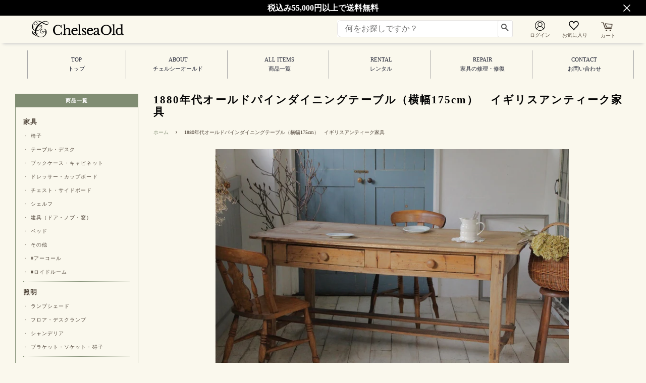

--- FILE ---
content_type: text/javascript
request_url: https://chelsea-old.com/cdn/shop/t/6/assets/globo.options.data.min.js?v=61557971223612634141689143282
body_size: 1091
content:
Globo.Options.options[102999] = {"elements":[{"id":"select-1","type":"select","label":"\u30b9\u30c6\u30f3\u30c9\u30b0\u30e9\u30b9\u67a0\uff081500\u339c\uff09","label_on_cart":"\u30b9\u30c6\u30f3\u30c9\u30b0\u30e9\u30b9\u67a0\uff081500\u339c\uff09","option_values":[{"id":0,"value":"\u91dd\u8449\u6a39(\u767d)","product_id":7505316118697,"product_handle":"ypf-1-wh1500","variant_id":42268933193897,"variant_title":"\u30b9\u30c6\u30f3\u30c9\u30b0\u30e9\u30b9\u3000\u67a0\u3000\u91dd\u8449\u6a39\u3000\u9762\u53d6\u308a\u30c7\u30b6\u30a4\u30f3\u3000\u767d\u30001500mm - Default Title","price":null},{"id":1,"value":"\u91dd\u8449\u6a39(\u8336)","product_id":7505285349545,"product_handle":"ypf-1-br1500","variant_id":42268881977513,"variant_title":"\u30b9\u30c6\u30f3\u30c9\u30b0\u30e9\u30b9\u3000\u67a0\u3000\u91dd\u8449\u6a39\u3000\u9762\u53d6\u308a\u30c7\u30b6\u30a4\u30f3\u3000\u8336\u8272\u30001500mm - Default Title","price":null},{"id":2,"value":"\u91dd\u8449\u6a39(\u9ed2)","product_id":7499322392745,"product_handle":"ypf-1-bl1500","variant_id":42253199474857,"variant_title":"\u30b9\u30c6\u30f3\u30c9\u30b0\u30e9\u30b9\u3000\u67a0\u3000\u91dd\u8449\u6a39\u3000\u9762\u53d6\u308a\u30c7\u30b6\u30a4\u30f3\u3000\u9ed2\u30001500mm - Default Title","price":null},{"id":3,"value":"\u30aa\u30fc\u30af(\u30b7\u30f3\u30d7\u30eb)","product_id":7233595965609,"product_handle":"yof-2-1500","variant_id":41393605476521,"variant_title":"\u30b9\u30c6\u30f3\u30c9\u30b0\u30e9\u30b9\u3000\u67a0\u3000\u30aa\u30fc\u30af\u3000\u30b7\u30f3\u30d7\u30eb\u30c7\u30b6\u30a4\u30f3\u30001500 - Default Title","price":null},{"id":4,"value":"\u30aa\u30fc\u30af(\u98fe\u308a\u3064\u304d)","product_id":7229903175849,"product_handle":"yof-1-1500","variant_id":41379501605033,"variant_title":"\u30b9\u30c6\u30f3\u30c9\u30b0\u30e9\u30b9\u3000\u67a0\u3000\u30aa\u30fc\u30af\u3000\u98fe\u308a\u3064\u304d\u30c7\u30b6\u30a4\u30f3\u30001500 - Default Title","price":null}],"required":false,"hidden_label":false,"default_value":"\u306a\u3057","placeholder":"\u306a\u3057","helptext":"","class_name":"gpo-select-wrapper","columnWidth":100}],"add-elements":null,"watermark":{"remove_watermark":false},"products":{"rule":{"manual":{"enable":false,"ids":[7254316318889]},"automate":{"enable":true,"operator":"and","conditions":[{"select":"TAG","where":"EQUALS","value":"\u67a01500"},{"select":"TAG","where":"NOT_EQUALS","value":"\u30a2\u30a4\u30a2\u30f32.5cm"},{"select":"TAG","where":"NOT_EQUALS","value":"\u30a2\u30a4\u30a2\u30f33.0cm"},{"select":"TAG","where":"NOT_EQUALS","value":"\u30a2\u30a4\u30a2\u30f34.0cm"},{"select":"TAG","where":"NOT_EQUALS","value":"\u30a2\u30a4\u30a2\u30f34.5cm"},{"select":"TAG","where":"NOT_EQUALS","value":"\u30a2\u30a4\u30a2\u30f35.0cm"},{"select":"TAG","where":"NOT_EQUALS","value":"\u30a2\u30a4\u30a2\u30f35.5cm"}]},"all":{"enable":false}}},"status":0}
Globo.Options.options[108943] = {"elements":[{"id":"select-1","type":"select","label":"\u30b9\u30c6\u30f3\u30c9\u30b0\u30e9\u30b9\u67a0\uff082000\u339c\uff09","label_on_cart":"\u30b9\u30c6\u30f3\u30c9\u30b0\u30e9\u30b9\u67a0\uff082000\u339c\uff09","option_values":[{"id":0,"value":"\u91dd\u8449\u6a39(\u767d)","product_id":7505322901673,"product_handle":"ypf-1-wh2000","variant_id":42268942270633,"variant_title":"\u30b9\u30c6\u30f3\u30c9\u30b0\u30e9\u30b9\u3000\u67a0\u3000\u91dd\u8449\u6a39\u3000\u9762\u53d6\u308a\u30c7\u30b6\u30a4\u30f3\u3000\u767d\u30002000mm - Default Title","price":null},{"id":1,"value":"\u91dd\u8449\u6a39(\u8336)","product_id":7505305862313,"product_handle":"ypf-1-br2000","variant_id":42268918218921,"variant_title":"\u30b9\u30c6\u30f3\u30c9\u30b0\u30e9\u30b9\u3000\u67a0\u3000\u91dd\u8449\u6a39\u3000\u9762\u53d6\u308a\u30c7\u30b6\u30a4\u30f3\u3000\u8336\u8272\u30002000mm - Default Title","price":null},{"id":2,"value":"\u91dd\u8449\u6a39(\u9ed2)","product_id":7505248026793,"product_handle":"ypf-1-bl2000","variant_id":42268835774633,"variant_title":"\u30b9\u30c6\u30f3\u30c9\u30b0\u30e9\u30b9\u3000\u67a0\u3000\u91dd\u8449\u6a39\u3000\u9762\u53d6\u308a\u30c7\u30b6\u30a4\u30f3\u3000\u9ed2\u30002000mm - Default Title","price":null},{"id":3,"value":"\u30aa\u30fc\u30af(\u30b7\u30f3\u30d7\u30eb)","product_id":7233597145257,"product_handle":"yof-2-2000","variant_id":41393610096809,"variant_title":"\u30b9\u30c6\u30f3\u30c9\u30b0\u30e9\u30b9\u3000\u67a0\u3000\u30aa\u30fc\u30af\u3000\u30b7\u30f3\u30d7\u30eb\u30c7\u30b6\u30a4\u30f3\u30002000 - Default Title","price":null},{"id":4,"value":"\u30aa\u30fc\u30af(\u98fe\u308a\u3064\u304d)","product_id":7233523450025,"product_handle":"yof-1-2000","variant_id":41393157570729,"variant_title":"\u30b9\u30c6\u30f3\u30c9\u30b0\u30e9\u30b9\u3000\u67a0\u3000\u30aa\u30fc\u30af\u3000\u98fe\u308a\u3064\u304d\u30c7\u30b6\u30a4\u30f3\u30002000 - Default Title","price":null}],"required":false,"hidden_label":false,"default_value":"","placeholder":"\u306a\u3057","helptext":"","class_name":"gpo-select-wrapper","columnWidth":100}],"add-elements":null,"watermark":{"remove_watermark":false},"products":{"rule":{"manual":{"enable":false,"ids":[]},"automate":{"enable":true,"operator":"and","conditions":[{"select":"TAG","where":"EQUALS","value":"\u67a02000"},{"select":"TAG","where":"NOT_EQUALS","value":"\u30a2\u30a4\u30a2\u30f32.5cm"},{"select":"TAG","where":"NOT_EQUALS","value":"\u30a2\u30a4\u30a2\u30f33.0cm"},{"select":"TAG","where":"NOT_EQUALS","value":"\u30a2\u30a4\u30a2\u30f34.0cm"},{"select":"TAG","where":"NOT_EQUALS","value":"\u30a2\u30a4\u30a2\u30f34.5cm"},{"select":"TAG","where":"NOT_EQUALS","value":"\u30a2\u30a4\u30a2\u30f35.0cm"},{"select":"TAG","where":"NOT_EQUALS","value":"\u30a2\u30a4\u30a2\u30f35.5cm"}]},"all":{"enable":false}}},"status":0}
Globo.Options.options[108944] = {"elements":[{"id":"select-1","type":"select","label":"\u30b9\u30c6\u30f3\u30c9\u30b0\u30e9\u30b9\u67a0\uff082500\u339c\uff09","label_on_cart":"\u30b9\u30c6\u30f3\u30c9\u30b0\u30e9\u30b9\u67a0\uff082500\u339c\uff09","option_values":[{"id":0,"value":"\u91dd\u8449\u6a39(\u767d)","product_id":7505326702761,"product_handle":"ypf-1-wh2500","variant_id":42268946858153,"variant_title":"\u30b9\u30c6\u30f3\u30c9\u30b0\u30e9\u30b9\u3000\u67a0\u3000\u91dd\u8449\u6a39\u3000\u9762\u53d6\u308a\u30c7\u30b6\u30a4\u30f3\u3000\u767d\u30002500mm - Default Title","price":null},{"id":1,"value":"\u91dd\u8449\u6a39(\u8336)","product_id":7505310318761,"product_handle":"ypf-1-br2500","variant_id":42268926247081,"variant_title":"\u30b9\u30c6\u30f3\u30c9\u30b0\u30e9\u30b9\u3000\u67a0\u3000\u91dd\u8449\u6a39\u3000\u9762\u53d6\u308a\u30c7\u30b6\u30a4\u30f3\u3000\u8336\u8272\u30002500mm - Default Title","price":null},{"id":2,"value":"\u91dd\u8449\u6a39(\u9ed2)","product_id":7505250615465,"product_handle":"ypf-1-bl2500","variant_id":42268839018665,"variant_title":"\u30b9\u30c6\u30f3\u30c9\u30b0\u30e9\u30b9\u3000\u67a0\u3000\u91dd\u8449\u6a39\u3000\u9762\u53d6\u308a\u30c7\u30b6\u30a4\u30f3\u3000\u9ed2\u30002500mm - Default Title","price":null},{"id":3,"value":"\u30aa\u30fc\u30af(\u30b7\u30f3\u30d7\u30eb)","product_id":7233597800617,"product_handle":"yof-2-2500","variant_id":41393615896745,"variant_title":"\u30b9\u30c6\u30f3\u30c9\u30b0\u30e9\u30b9\u3000\u67a0\u3000\u30aa\u30fc\u30af\u3000\u30b7\u30f3\u30d7\u30eb\u30c7\u30b6\u30a4\u30f3\u30002500 - Default Title","price":null},{"id":4,"value":"\u30aa\u30fc\u30af(\u98fe\u308a\u3064\u304d)","product_id":7233526694057,"product_handle":"yof-1-2500","variant_id":41393191878825,"variant_title":"\u30b9\u30c6\u30f3\u30c9\u30b0\u30e9\u30b9\u3000\u67a0\u3000\u30aa\u30fc\u30af\u3000\u98fe\u308a\u3064\u304d\u30c7\u30b6\u30a4\u30f3\u30002500 - Default Title","price":null}],"required":false,"hidden_label":false,"default_value":"","placeholder":"\u306a\u3057","helptext":"","class_name":"gpo-select-wrapper","columnWidth":100}],"add-elements":null,"watermark":{"remove_watermark":false},"products":{"rule":{"manual":{"enable":false,"ids":[]},"automate":{"enable":true,"operator":"and","conditions":[{"select":"TAG","where":"EQUALS","value":"\u67a02500"},{"select":"TAG","where":"NOT_EQUALS","value":"\u30a2\u30a4\u30a2\u30f32.5cm"},{"select":"TAG","where":"NOT_EQUALS","value":"\u30a2\u30a4\u30a2\u30f33.0cm"},{"select":"TAG","where":"NOT_EQUALS","value":"\u30a2\u30a4\u30a2\u30f34.0cm"},{"select":"TAG","where":"NOT_EQUALS","value":"\u30a2\u30a4\u30a2\u30f34.5cm"},{"select":"TAG","where":"NOT_EQUALS","value":"\u30a2\u30a4\u30a2\u30f35.0cm"},{"select":"TAG","where":"NOT_EQUALS","value":"\u30a2\u30a4\u30a2\u30f35.5cm"}]},"all":{"enable":false}}},"status":0}
Globo.Options.options[108945] = {"elements":[{"id":"select-1","type":"select","label":"\u30b9\u30c6\u30f3\u30c9\u30b0\u30e9\u30b9\u67a0\uff083000\u339c\uff09","label_on_cart":"\u30b9\u30c6\u30f3\u30c9\u30b0\u30e9\u30b9\u67a0\uff083000\u339c\uff09","option_values":[{"id":0,"value":"\u91dd\u8449\u6a39(\u767d)","product_id":7505329717417,"product_handle":"ypf-1-wh3000","variant_id":42268950724777,"variant_title":"\u30b9\u30c6\u30f3\u30c9\u30b0\u30e9\u30b9\u3000\u67a0\u3000\u91dd\u8449\u6a39\u3000\u9762\u53d6\u308a\u30c7\u30b6\u30a4\u30f3\u3000\u767d\u30003000mm - Default Title","price":null},{"id":1,"value":"\u91dd\u8449\u6a39(\u8336)","product_id":7505312579753,"product_handle":"ypf-1-br3000","variant_id":42268928671913,"variant_title":"\u30b9\u30c6\u30f3\u30c9\u30b0\u30e9\u30b9\u3000\u67a0\u3000\u91dd\u8449\u6a39\u3000\u9762\u53d6\u308a\u30c7\u30b6\u30a4\u30f3\u3000\u8336\u8272\u30003000mm - Default Title","price":null},{"id":2,"value":"\u91dd\u8449\u6a39(\u9ed2)","product_id":7505257693353,"product_handle":"ypf-1-bl3000","variant_id":42268847636649,"variant_title":"\u30b9\u30c6\u30f3\u30c9\u30b0\u30e9\u30b9\u3000\u67a0\u3000\u91dd\u8449\u6a39\u3000\u9762\u53d6\u308a\u30c7\u30b6\u30a4\u30f3\u3000\u9ed2\u30003000mm - Default Title","price":null},{"id":3,"value":"\u30aa\u30fc\u30af(\u30b7\u30f3\u30d7\u30eb)","product_id":7233598455977,"product_handle":"yof-2-3000","variant_id":41393621893289,"variant_title":"\u30b9\u30c6\u30f3\u30c9\u30b0\u30e9\u30b9\u3000\u67a0\u3000\u30aa\u30fc\u30af\u3000\u30b7\u30f3\u30d7\u30eb\u30c7\u30b6\u30a4\u30f3\u30003000 - Default Title","price":null},{"id":4,"value":"\u30aa\u30fc\u30af(\u98fe\u308a\u3064\u304d)","product_id":7233531019433,"product_handle":"yof-1-3000","variant_id":41393232019625,"variant_title":"\u30b9\u30c6\u30f3\u30c9\u30b0\u30e9\u30b9\u3000\u67a0\u3000\u30aa\u30fc\u30af\u3000\u98fe\u308a\u3064\u304d\u30c7\u30b6\u30a4\u30f3\u30003000 - Default Title","price":null}],"required":false,"hidden_label":false,"default_value":"","placeholder":"\u306a\u3057","helptext":"","class_name":"gpo-select-wrapper","columnWidth":100}],"add-elements":null,"watermark":{"remove_watermark":false},"products":{"rule":{"manual":{"enable":false,"ids":[]},"automate":{"enable":true,"operator":"and","conditions":[{"select":"TAG","where":"EQUALS","value":"\u67a03000"},{"select":"TAG","where":"NOT_EQUALS","value":"\u30a2\u30a4\u30a2\u30f32.5cm"},{"select":"TAG","where":"NOT_EQUALS","value":"\u30a2\u30a4\u30a2\u30f33.0cm"},{"select":"TAG","where":"NOT_EQUALS","value":"\u30a2\u30a4\u30a2\u30f34.0cm"},{"select":"TAG","where":"NOT_EQUALS","value":"\u30a2\u30a4\u30a2\u30f34.5cm"},{"select":"TAG","where":"NOT_EQUALS","value":"\u30a2\u30a4\u30a2\u30f35.0cm"},{"select":"TAG","where":"NOT_EQUALS","value":"\u30a2\u30a4\u30a2\u30f35.5cm"}]},"all":{"enable":false}}},"status":0}
Globo.Options.options[108951] = {"elements":[{"id":"select-1","type":"select","label":"\u30b9\u30c6\u30f3\u30c9\u30b0\u30e9\u30b9\u30b9\u30bf\u30f3\u30c9\uff082.5cm\uff09","label_on_cart":"\u30b9\u30c6\u30f3\u30c9\u30b0\u30e9\u30b9\u30b9\u30bf\u30f3\u30c9\uff082.5cm\uff09","option_values":[{"id":0,"value":"\u30a2\u30a4\u30a2\u30f3","product_id":7229699948713,"product_handle":"k-2-5","variant_id":41377623965865,"variant_title":"\u30b9\u30c6\u30f3\u30c9\u30b0\u30e9\u30b9\u30b9\u30bf\u30f3\u30c9\u3000\u30a2\u30a4\u30a2\u30f3\u3000\u30b5\u30a4\u30ba2.5\u3000\uff11\u30bb\u30c3\u30c8 - Default Title","price":null}],"required":false,"hidden_label":false,"default_value":"","placeholder":"\u306a\u3057","helptext":"","class_name":"gpo-select-wrapper","columnWidth":100}],"add-elements":null,"watermark":{"remove_watermark":false},"products":{"rule":{"manual":{"enable":false,"ids":[]},"automate":{"enable":true,"operator":"and","conditions":[{"select":"TAG","where":"EQUALS","value":"\u30a2\u30a4\u30a2\u30f32.5cm"},{"select":"TAG","where":"NOT_EQUALS","value":"\u67a01500"},{"select":"TAG","where":"NOT_EQUALS","value":"\u67a02000"},{"select":"TAG","where":"NOT_EQUALS","value":"\u67a02500"},{"select":"TAG","where":"NOT_EQUALS","value":"\u67a03000"}]},"all":{"enable":false}}},"status":0}
Globo.Options.options[108952] = {"elements":[{"id":"select-1","type":"select","label":"\u30b9\u30c6\u30f3\u30c9\u30b0\u30e9\u30b9\u30b9\u30bf\u30f3\u30c9\uff083.0cm\uff09","label_on_cart":"\u30b9\u30c6\u30f3\u30c9\u30b0\u30e9\u30b9\u30b9\u30bf\u30f3\u30c9\uff083.0cm\uff09","option_values":[{"id":0,"value":"\u30a2\u30a4\u30a2\u30f3","product_id":7229697392809,"product_handle":"\uff4b-3","variant_id":42253237026985,"variant_title":"\u30b9\u30c6\u30f3\u30c9\u30b0\u30e9\u30b9\u30b9\u30bf\u30f3\u30c9\u3000\u30a2\u30a4\u30a2\u30f3\u3000\u30b5\u30a4\u30ba3cm\u30001\u30bb\u30c3\u30c8 - Default Title","price":null}],"required":false,"hidden_label":false,"default_value":"","placeholder":"\u306a\u3057","helptext":"","class_name":"gpo-select-wrapper","columnWidth":100}],"add-elements":null,"watermark":{"remove_watermark":false},"products":{"rule":{"manual":{"enable":false,"ids":[]},"automate":{"enable":true,"operator":"and","conditions":[{"select":"TAG","where":"EQUALS","value":"\u30a2\u30a4\u30a2\u30f33.0cm"},{"select":"TAG","where":"NOT_EQUALS","value":"\u67a01500"},{"select":"TAG","where":"NOT_EQUALS","value":"\u67a02000"},{"select":"TAG","where":"NOT_EQUALS","value":"\u67a02500"},{"select":"TAG","where":"NOT_EQUALS","value":"\u67a03000"}]},"all":{"enable":false}}},"status":0}
Globo.Options.options[108955] = {"elements":[{"id":"select-1","type":"select","label":"\u30b9\u30c6\u30f3\u30c9\u30b0\u30e9\u30b9\u30b9\u30bf\u30f3\u30c9\uff084.0cm\uff09","label_on_cart":"\u30b9\u30c6\u30f3\u30c9\u30b0\u30e9\u30b9\u30b9\u30bf\u30f3\u30c9\uff084.0cm\uff09","option_values":[{"id":0,"value":"\u30a2\u30a4\u30a2\u30f3","product_id":7229718298793,"product_handle":"k-4","variant_id":41377872380073,"variant_title":"\u30b9\u30c6\u30f3\u30c9\u30b0\u30e9\u30b9\u30b9\u30bf\u30f3\u30c9\u3000\u30a2\u30a4\u30a2\u30f3\u3000\u30b5\u30a4\u30ba4cm\u3000\uff11\u30bb\u30c3\u30c8 - Default Title","price":null},{"id":1,"value":"\u6728\u53f0(\u767d)","product_id":7505160274089,"product_handle":"yws-1-wh4","variant_id":42268711846057,"variant_title":"\u30b9\u30c6\u30f3\u30c9\u30b0\u30e9\u30b9\u53f0\u3000\u6728\u3000\u767d\u8272\u30004.0cm\u30001\u30bb\u30c3\u30c8 - Default Title","price":null},{"id":2,"value":"\u6728\u53f0(\u8336)","product_id":7229894197417,"product_handle":"yws-1-br4","variant_id":41379373613225,"variant_title":"\u30b9\u30c6\u30f3\u30c9\u30b0\u30e9\u30b9\u53f0\u3000\u6728\u3000\u8336\u8272\u30004.0cm\u3000\uff11\u30bb\u30c3\u30c8 - Default Title","price":null}],"required":false,"hidden_label":false,"default_value":"","placeholder":"\u306a\u3057","helptext":"","class_name":"gpo-select-wrapper","columnWidth":100}],"add-elements":null,"watermark":{"remove_watermark":false},"products":{"rule":{"manual":{"enable":false,"ids":[]},"automate":{"enable":true,"operator":"and","conditions":[{"select":"TAG","where":"EQUALS","value":"\u30a2\u30a4\u30a2\u30f34.0cm"},{"select":"TAG","where":"NOT_EQUALS","value":"\u67a01500"},{"select":"TAG","where":"NOT_EQUALS","value":"\u67a02000"},{"select":"TAG","where":"NOT_EQUALS","value":"\u67a02500"},{"select":"TAG","where":"NOT_EQUALS","value":"\u67a03000"}]},"all":{"enable":false}}},"status":0}
Globo.Options.options[108956] = {"elements":[{"id":"select-1","type":"select","label":"\u30b9\u30c6\u30f3\u30c9\u30b0\u30e9\u30b9\u30b9\u30bf\u30f3\u30c9\uff084.5cm\uff09","label_on_cart":"\u30b9\u30c6\u30f3\u30c9\u30b0\u30e9\u30b9\u30b9\u30bf\u30f3\u30c9\uff084.5cm\uff09","option_values":[{"id":0,"value":"\u30a2\u30a4\u30a2\u30f3","product_id":7229770465449,"product_handle":"k-4-5","variant_id":41378327527593,"variant_title":"\u30b9\u30c6\u30f3\u30c9\u30b0\u30e9\u30b9\u30b9\u30bf\u30f3\u30c9\u3000\u30a2\u30a4\u30a2\u30f3\u3000\u30b5\u30a4\u30ba4.5cm\u3000\uff11\u30bb\u30c3\u30c8 - Default Title","price":null},{"id":1,"value":"\u6728\u53f0(\u767d)","product_id":7505172136105,"product_handle":"yws-1-wh4-5","variant_id":42268727902377,"variant_title":"\u30b9\u30c6\u30f3\u30c9\u30b0\u30e9\u30b9\u53f0\u3000\u6728\u3000\u767d\u8272\u30004.5cm\u30001\u30bb\u30c3\u30c8 - Default Title","price":null},{"id":2,"value":"\u6728\u53f0(\u8336)","product_id":7505150279849,"product_handle":"yws-1-br4-5","variant_id":42268699754665,"variant_title":"\u30b9\u30c6\u30f3\u30c9\u30b0\u30e9\u30b9\u53f0\u3000\u6728\u3000\u8336\u8272\u30004.5cm\u3000\uff11\u30bb\u30c3\u30c8 - Default Title","price":null}],"required":false,"hidden_label":false,"default_value":"","placeholder":"\u306a\u3057","helptext":"","class_name":"gpo-select-wrapper","columnWidth":100}],"add-elements":null,"watermark":{"remove_watermark":false},"products":{"rule":{"manual":{"enable":false,"ids":[]},"automate":{"enable":true,"operator":"and","conditions":[{"select":"TAG","where":"EQUALS","value":"\u30a2\u30a4\u30a2\u30f34.5cm"},{"select":"TAG","where":"NOT_EQUALS","value":"\u67a01500"},{"select":"TAG","where":"NOT_EQUALS","value":"\u67a02000"},{"select":"TAG","where":"NOT_EQUALS","value":"\u67a02500"},{"select":"TAG","where":"NOT_EQUALS","value":"\u67a03000"}]},"all":{"enable":false}}},"status":0}
Globo.Options.options[108957] = {"elements":[{"id":"select-1","type":"select","label":"\u30b9\u30c6\u30f3\u30c9\u30b0\u30e9\u30b9\u30b9\u30bf\u30f3\u30c9\uff085.0cm\uff09","label_on_cart":"\u30b9\u30c6\u30f3\u30c9\u30b0\u30e9\u30b9\u30b9\u30bf\u30f3\u30c9\uff085.0cm\uff09","option_values":[{"id":0,"value":"\u30a2\u30a4\u30a2\u30f3","product_id":7229882400937,"product_handle":"k-5","variant_id":41379247161513,"variant_title":"\u30b9\u30c6\u30f3\u30c9\u30b0\u30e9\u30b9\u30b9\u30bf\u30f3\u30c9\u3000\u30a2\u30a4\u30a2\u30f3\u3000\u30b5\u30a4\u30ba5cm\u3000\uff11\u30bb\u30c3\u30c8 - Default Title","price":null},{"id":1,"value":"\u6728\u53f0(\u767d)","product_id":7505175838889,"product_handle":"yws-1-wh5","variant_id":42268732719273,"variant_title":"\u30b9\u30c6\u30f3\u30c9\u30b0\u30e9\u30b9\u53f0\u3000\u6728\u3000\u767d\u8272\u30005.0cm\u30001\u30bb\u30c3\u30c8 - Default Title","price":null},{"id":2,"value":"\u6728\u53f0(\u8336)","product_id":7505154474153,"product_handle":"yws-1-br5","variant_id":42268705423529,"variant_title":"\u30b9\u30c6\u30f3\u30c9\u30b0\u30e9\u30b9\u53f0\u3000\u6728\u3000\u8336\u8272\u30005.0cm\u3000\uff11\u30bb\u30c3\u30c8 - Default Title","price":null}],"required":false,"hidden_label":false,"default_value":"","placeholder":"\u306a\u3057","helptext":"","class_name":"gpo-select-wrapper","columnWidth":100}],"add-elements":null,"watermark":{"remove_watermark":false},"products":{"rule":{"manual":{"enable":false,"ids":[]},"automate":{"enable":true,"operator":"and","conditions":[{"select":"TAG","where":"EQUALS","value":"\u30a2\u30a4\u30a2\u30f35.0cm"},{"select":"TAG","where":"NOT_EQUALS","value":"\u67a01500"},{"select":"TAG","where":"NOT_EQUALS","value":"\u67a02000"},{"select":"TAG","where":"NOT_EQUALS","value":"\u67a02500"},{"select":"TAG","where":"NOT_EQUALS","value":"\u67a03000"}]},"all":{"enable":false}}},"status":0}
Globo.Options.options[108959] = {"elements":[{"id":"select-1","type":"select","label":"\u30b9\u30c6\u30f3\u30c9\u30b0\u30e9\u30b9\u30b9\u30bf\u30f3\u30c9\uff085.5cm\uff09","label_on_cart":"\u30b9\u30c6\u30f3\u30c9\u30b0\u30e9\u30b9\u30b9\u30bf\u30f3\u30c9\uff085.5cm\uff09","option_values":[{"id":0,"value":"\u30a2\u30a4\u30a2\u30f3","product_id":7229892591785,"product_handle":"k-5-5","variant_id":41379342975145,"variant_title":"\u30b9\u30c6\u30f3\u30c9\u30b0\u30e9\u30b9\u30b9\u30bf\u30f3\u30c9\u3000\u30a2\u30a4\u30a2\u30f3\u3000\u30b5\u30a4\u30ba5.5cm\u3000\uff11\u30bb\u30c3\u30c8 - Default Title","price":null}],"required":false,"hidden_label":false,"default_value":"","placeholder":"\u306a\u3057","helptext":"","class_name":"gpo-select-wrapper","columnWidth":100}],"add-elements":null,"watermark":{"remove_watermark":false},"products":{"rule":{"manual":{"enable":false,"ids":[]},"automate":{"enable":true,"operator":"and","conditions":[{"select":"TAG","where":"EQUALS","value":"\u30a2\u30a4\u30a2\u30f35.5cm"},{"select":"TAG","where":"NOT_EQUALS","value":"\u67a01500"},{"select":"TAG","where":"NOT_EQUALS","value":"\u67a02000"},{"select":"TAG","where":"NOT_EQUALS","value":"\u67a02500"},{"select":"TAG","where":"NOT_EQUALS","value":"\u67a03000"}]},"all":{"enable":false}}},"status":0}
Globo.Options.options[108988] = {"elements":[{"id":"select-1","type":"select","label":"\u30b9\u30c6\u30f3\u30c9\u30b0\u30e9\u30b9\u67a0\uff081500\u339c\uff09","label_on_cart":"\u30b9\u30c6\u30f3\u30c9\u30b0\u30e9\u30b9\u67a0\uff081500\u339c\uff09","option_values":[{"id":0,"value":"\u91dd\u8449\u6a39(\u767d)","product_id":7505316118697,"product_handle":"ypf-1-wh1500","variant_id":42268933193897,"variant_title":"\u30b9\u30c6\u30f3\u30c9\u30b0\u30e9\u30b9\u3000\u67a0\u3000\u91dd\u8449\u6a39\u3000\u9762\u53d6\u308a\u30c7\u30b6\u30a4\u30f3\u3000\u767d\u30001500mm - Default Title","price":null},{"id":1,"value":"\u91dd\u8449\u6a39(\u8336)","product_id":7505285349545,"product_handle":"ypf-1-br1500","variant_id":42268881977513,"variant_title":"\u30b9\u30c6\u30f3\u30c9\u30b0\u30e9\u30b9\u3000\u67a0\u3000\u91dd\u8449\u6a39\u3000\u9762\u53d6\u308a\u30c7\u30b6\u30a4\u30f3\u3000\u8336\u8272\u30001500mm - Default Title","price":null},{"id":2,"value":"\u91dd\u8449\u6a39(\u9ed2)","product_id":7499322392745,"product_handle":"ypf-1-bl1500","variant_id":42253199474857,"variant_title":"\u30b9\u30c6\u30f3\u30c9\u30b0\u30e9\u30b9\u3000\u67a0\u3000\u91dd\u8449\u6a39\u3000\u9762\u53d6\u308a\u30c7\u30b6\u30a4\u30f3\u3000\u9ed2\u30001500mm - Default Title","price":null},{"id":3,"value":"\u30aa\u30fc\u30af(\u30b7\u30f3\u30d7\u30eb)","product_id":7233595965609,"product_handle":"yof-2-1500","variant_id":41393605476521,"variant_title":"\u30b9\u30c6\u30f3\u30c9\u30b0\u30e9\u30b9\u3000\u67a0\u3000\u30aa\u30fc\u30af\u3000\u30b7\u30f3\u30d7\u30eb\u30c7\u30b6\u30a4\u30f3\u30001500 - Default Title","price":null},{"id":4,"value":"\u30aa\u30fc\u30af(\u98fe\u308a\u3064\u304d)","product_id":7229903175849,"product_handle":"yof-1-1500","variant_id":41379501605033,"variant_title":"\u30b9\u30c6\u30f3\u30c9\u30b0\u30e9\u30b9\u3000\u67a0\u3000\u30aa\u30fc\u30af\u3000\u98fe\u308a\u3064\u304d\u30c7\u30b6\u30a4\u30f3\u30001500 - Default Title","price":null}],"required":false,"hidden_label":false,"default_value":"\u306a\u3057","placeholder":"\u306a\u3057","helptext":"","class_name":"gpo-select-wrapper","columnWidth":100},{"id":"select-2","type":"select","label":"\u30b9\u30c6\u30f3\u30c9\u30b0\u30e9\u30b9\u30b9\u30bf\u30f3\u30c9\uff082.5cm\uff09","label_on_cart":"\u30b9\u30c6\u30f3\u30c9\u30b0\u30e9\u30b9\u30b9\u30bf\u30f3\u30c9\uff082.5cm\uff09","option_values":[{"id":0,"value":"\u30a2\u30a4\u30a2\u30f3","product_id":7229699948713,"product_handle":"k-2-5","variant_id":41377623965865,"variant_title":"\u30b9\u30c6\u30f3\u30c9\u30b0\u30e9\u30b9\u30b9\u30bf\u30f3\u30c9\u3000\u30a2\u30a4\u30a2\u30f3\u3000\u30b5\u30a4\u30ba2.5\u3000\uff11\u30bb\u30c3\u30c8 - Default Title","price":null}],"required":false,"hidden_label":false,"default_value":"","placeholder":"\u306a\u3057","helptext":"","class_name":"gpo-select-wrapper","columnWidth":100,"conditionalField":false,"clo":{"display":"show","match":"all","whens":[{"select":"null","where":"EQUALS","value":""}]}}],"add-elements":null,"watermark":{"remove_watermark":false},"products":{"rule":{"manual":{"enable":false,"ids":[7254316318889]},"automate":{"enable":true,"operator":"and","conditions":[{"select":"TAG","where":"EQUALS","value":"\u67a01500"},{"select":"TAG","where":"EQUALS","value":"\u30a2\u30a4\u30a2\u30f32.5cm"}]},"all":{"enable":false}}},"status":0}
Globo.Options.options[109009] = {"elements":[{"id":"select-1","type":"select","label":"\u30b9\u30c6\u30f3\u30c9\u30b0\u30e9\u30b9\u67a0\uff081500\u339c\uff09","label_on_cart":"\u30b9\u30c6\u30f3\u30c9\u30b0\u30e9\u30b9\u67a0\uff081500\u339c\uff09","option_values":[{"id":0,"value":"\u91dd\u8449\u6a39(\u767d)","product_id":7505316118697,"product_handle":"ypf-1-wh1500","variant_id":42268933193897,"variant_title":"\u30b9\u30c6\u30f3\u30c9\u30b0\u30e9\u30b9\u3000\u67a0\u3000\u91dd\u8449\u6a39\u3000\u9762\u53d6\u308a\u30c7\u30b6\u30a4\u30f3\u3000\u767d\u30001500mm - Default Title","price":null},{"id":1,"value":"\u91dd\u8449\u6a39(\u8336)","product_id":7505285349545,"product_handle":"ypf-1-br1500","variant_id":42268881977513,"variant_title":"\u30b9\u30c6\u30f3\u30c9\u30b0\u30e9\u30b9\u3000\u67a0\u3000\u91dd\u8449\u6a39\u3000\u9762\u53d6\u308a\u30c7\u30b6\u30a4\u30f3\u3000\u8336\u8272\u30001500mm - Default Title","price":null},{"id":2,"value":"\u91dd\u8449\u6a39(\u9ed2)","product_id":7499322392745,"product_handle":"ypf-1-bl1500","variant_id":42253199474857,"variant_title":"\u30b9\u30c6\u30f3\u30c9\u30b0\u30e9\u30b9\u3000\u67a0\u3000\u91dd\u8449\u6a39\u3000\u9762\u53d6\u308a\u30c7\u30b6\u30a4\u30f3\u3000\u9ed2\u30001500mm - Default Title","price":null},{"id":3,"value":"\u30aa\u30fc\u30af(\u30b7\u30f3\u30d7\u30eb)","product_id":7233595965609,"product_handle":"yof-2-1500","variant_id":41393605476521,"variant_title":"\u30b9\u30c6\u30f3\u30c9\u30b0\u30e9\u30b9\u3000\u67a0\u3000\u30aa\u30fc\u30af\u3000\u30b7\u30f3\u30d7\u30eb\u30c7\u30b6\u30a4\u30f3\u30001500 - Default Title","price":null},{"id":4,"value":"\u30aa\u30fc\u30af(\u98fe\u308a\u3064\u304d)","product_id":7229903175849,"product_handle":"yof-1-1500","variant_id":41379501605033,"variant_title":"\u30b9\u30c6\u30f3\u30c9\u30b0\u30e9\u30b9\u3000\u67a0\u3000\u30aa\u30fc\u30af\u3000\u98fe\u308a\u3064\u304d\u30c7\u30b6\u30a4\u30f3\u30001500 - Default Title","price":null}],"required":false,"hidden_label":false,"default_value":"\u306a\u3057","placeholder":"\u306a\u3057","helptext":"","class_name":"gpo-select-wrapper","columnWidth":100},{"id":"select-2","type":"select","label":"\u30b9\u30c6\u30f3\u30c9\u30b0\u30e9\u30b9\u30b9\u30bf\u30f3\u30c9\uff083.0cm\uff09","label_on_cart":"\u30b9\u30c6\u30f3\u30c9\u30b0\u30e9\u30b9\u30b9\u30bf\u30f3\u30c9\uff083.0cm\uff09","option_values":[{"id":0,"value":"\u30a2\u30a4\u30a2\u30f3","product_id":7229697392809,"product_handle":"\uff4b-3","variant_id":42253237026985,"variant_title":"\u30b9\u30c6\u30f3\u30c9\u30b0\u30e9\u30b9\u30b9\u30bf\u30f3\u30c9\u3000\u30a2\u30a4\u30a2\u30f3\u3000\u30b5\u30a4\u30ba3cm\u30001\u30bb\u30c3\u30c8 - Default Title","price":null}],"required":false,"hidden_label":false,"default_value":"","placeholder":"\u306a\u3057","helptext":"","class_name":"gpo-select-wrapper","columnWidth":100,"conditionalField":false,"clo":{"display":"show","match":"all","whens":[{"select":"null","where":"EQUALS","value":""}]}}],"add-elements":null,"watermark":{"remove_watermark":false},"products":{"rule":{"manual":{"enable":false,"ids":[7254316318889]},"automate":{"enable":true,"operator":"and","conditions":[{"select":"TAG","where":"EQUALS","value":"\u67a01500"},{"select":"TAG","where":"EQUALS","value":"\u30a2\u30a4\u30a2\u30f33.0cm"}]},"all":{"enable":false}}},"status":0}
Globo.Options.options[109010] = {"elements":[{"id":"select-1","type":"select","label":"\u30b9\u30c6\u30f3\u30c9\u30b0\u30e9\u30b9\u67a0\uff081500\u339c\uff09","label_on_cart":"\u30b9\u30c6\u30f3\u30c9\u30b0\u30e9\u30b9\u67a0\uff081500\u339c\uff09","option_values":[{"id":0,"value":"\u91dd\u8449\u6a39(\u767d)","product_id":7505316118697,"product_handle":"ypf-1-wh1500","variant_id":42268933193897,"variant_title":"\u30b9\u30c6\u30f3\u30c9\u30b0\u30e9\u30b9\u3000\u67a0\u3000\u91dd\u8449\u6a39\u3000\u9762\u53d6\u308a\u30c7\u30b6\u30a4\u30f3\u3000\u767d\u30001500mm - Default Title","price":null},{"id":1,"value":"\u91dd\u8449\u6a39(\u8336)","product_id":7505285349545,"product_handle":"ypf-1-br1500","variant_id":42268881977513,"variant_title":"\u30b9\u30c6\u30f3\u30c9\u30b0\u30e9\u30b9\u3000\u67a0\u3000\u91dd\u8449\u6a39\u3000\u9762\u53d6\u308a\u30c7\u30b6\u30a4\u30f3\u3000\u8336\u8272\u30001500mm - Default Title","price":null},{"id":2,"value":"\u91dd\u8449\u6a39(\u9ed2)","product_id":7499322392745,"product_handle":"ypf-1-bl1500","variant_id":42253199474857,"variant_title":"\u30b9\u30c6\u30f3\u30c9\u30b0\u30e9\u30b9\u3000\u67a0\u3000\u91dd\u8449\u6a39\u3000\u9762\u53d6\u308a\u30c7\u30b6\u30a4\u30f3\u3000\u9ed2\u30001500mm - Default Title","price":null},{"id":3,"value":"\u30aa\u30fc\u30af(\u30b7\u30f3\u30d7\u30eb)","product_id":7233595965609,"product_handle":"yof-2-1500","variant_id":41393605476521,"variant_title":"\u30b9\u30c6\u30f3\u30c9\u30b0\u30e9\u30b9\u3000\u67a0\u3000\u30aa\u30fc\u30af\u3000\u30b7\u30f3\u30d7\u30eb\u30c7\u30b6\u30a4\u30f3\u30001500 - Default Title","price":null},{"id":4,"value":"\u30aa\u30fc\u30af(\u98fe\u308a\u3064\u304d)","product_id":7229903175849,"product_handle":"yof-1-1500","variant_id":41379501605033,"variant_title":"\u30b9\u30c6\u30f3\u30c9\u30b0\u30e9\u30b9\u3000\u67a0\u3000\u30aa\u30fc\u30af\u3000\u98fe\u308a\u3064\u304d\u30c7\u30b6\u30a4\u30f3\u30001500 - Default Title","price":null}],"required":false,"hidden_label":false,"default_value":"\u306a\u3057","placeholder":"\u306a\u3057","helptext":"","class_name":"gpo-select-wrapper","columnWidth":100},{"id":"select-2","type":"select","label":"\u30b9\u30c6\u30f3\u30c9\u30b0\u30e9\u30b9\u30b9\u30bf\u30f3\u30c9\uff084.0cm\uff09","label_on_cart":"\u30b9\u30c6\u30f3\u30c9\u30b0\u30e9\u30b9\u30b9\u30bf\u30f3\u30c9\uff084.0cm\uff09","option_values":[{"id":0,"value":"\u30a2\u30a4\u30a2\u30f3","product_id":7229718298793,"product_handle":"k-4","variant_id":41377872380073,"variant_title":"\u30b9\u30c6\u30f3\u30c9\u30b0\u30e9\u30b9\u30b9\u30bf\u30f3\u30c9\u3000\u30a2\u30a4\u30a2\u30f3\u3000\u30b5\u30a4\u30ba4cm\u3000\uff11\u30bb\u30c3\u30c8 - Default Title","price":null},{"id":1,"value":"\u6728\u53f0(\u767d)","product_id":7505160274089,"product_handle":"yws-1-wh4","variant_id":42268711846057,"variant_title":"\u30b9\u30c6\u30f3\u30c9\u30b0\u30e9\u30b9\u53f0\u3000\u6728\u3000\u767d\u8272\u30004.0cm\u30001\u30bb\u30c3\u30c8 - Default Title","price":null},{"id":2,"value":"\u6728\u53f0(\u8336)","product_id":7229894197417,"product_handle":"yws-1-br4","variant_id":41379373613225,"variant_title":"\u30b9\u30c6\u30f3\u30c9\u30b0\u30e9\u30b9\u53f0\u3000\u6728\u3000\u8336\u8272\u30004.0cm\u3000\uff11\u30bb\u30c3\u30c8 - Default Title","price":null}],"required":false,"hidden_label":false,"default_value":"","placeholder":"\u306a\u3057","helptext":"","class_name":"gpo-select-wrapper","columnWidth":100,"conditionalField":false,"clo":{"display":"show","match":"all","whens":[{"select":"null","where":"EQUALS","value":""}]}}],"add-elements":null,"watermark":{"remove_watermark":false},"products":{"rule":{"manual":{"enable":false,"ids":[7254316318889]},"automate":{"enable":true,"operator":"and","conditions":[{"select":"TAG","where":"EQUALS","value":"\u67a01500"},{"select":"TAG","where":"EQUALS","value":"\u30a2\u30a4\u30a2\u30f34.0cm"}]},"all":{"enable":false}}},"status":0}
Globo.Options.options[109011] = {"elements":[{"id":"select-1","type":"select","label":"\u30b9\u30c6\u30f3\u30c9\u30b0\u30e9\u30b9\u67a0\uff081500\u339c\uff09","label_on_cart":"\u30b9\u30c6\u30f3\u30c9\u30b0\u30e9\u30b9\u67a0\uff081500\u339c\uff09","option_values":[{"id":0,"value":"\u91dd\u8449\u6a39(\u767d)","product_id":7505316118697,"product_handle":"ypf-1-wh1500","variant_id":42268933193897,"variant_title":"\u30b9\u30c6\u30f3\u30c9\u30b0\u30e9\u30b9\u3000\u67a0\u3000\u91dd\u8449\u6a39\u3000\u9762\u53d6\u308a\u30c7\u30b6\u30a4\u30f3\u3000\u767d\u30001500mm - Default Title","price":null},{"id":1,"value":"\u91dd\u8449\u6a39(\u8336)","product_id":7505285349545,"product_handle":"ypf-1-br1500","variant_id":42268881977513,"variant_title":"\u30b9\u30c6\u30f3\u30c9\u30b0\u30e9\u30b9\u3000\u67a0\u3000\u91dd\u8449\u6a39\u3000\u9762\u53d6\u308a\u30c7\u30b6\u30a4\u30f3\u3000\u8336\u8272\u30001500mm - Default Title","price":null},{"id":2,"value":"\u91dd\u8449\u6a39(\u9ed2)","product_id":7499322392745,"product_handle":"ypf-1-bl1500","variant_id":42253199474857,"variant_title":"\u30b9\u30c6\u30f3\u30c9\u30b0\u30e9\u30b9\u3000\u67a0\u3000\u91dd\u8449\u6a39\u3000\u9762\u53d6\u308a\u30c7\u30b6\u30a4\u30f3\u3000\u9ed2\u30001500mm - Default Title","price":null},{"id":3,"value":"\u30aa\u30fc\u30af(\u30b7\u30f3\u30d7\u30eb)","product_id":7233595965609,"product_handle":"yof-2-1500","variant_id":41393605476521,"variant_title":"\u30b9\u30c6\u30f3\u30c9\u30b0\u30e9\u30b9\u3000\u67a0\u3000\u30aa\u30fc\u30af\u3000\u30b7\u30f3\u30d7\u30eb\u30c7\u30b6\u30a4\u30f3\u30001500 - Default Title","price":null},{"id":4,"value":"\u30aa\u30fc\u30af(\u98fe\u308a\u3064\u304d)","product_id":7229903175849,"product_handle":"yof-1-1500","variant_id":41379501605033,"variant_title":"\u30b9\u30c6\u30f3\u30c9\u30b0\u30e9\u30b9\u3000\u67a0\u3000\u30aa\u30fc\u30af\u3000\u98fe\u308a\u3064\u304d\u30c7\u30b6\u30a4\u30f3\u30001500 - Default Title","price":null}],"required":false,"hidden_label":false,"default_value":"\u306a\u3057","placeholder":"\u306a\u3057","helptext":"","class_name":"gpo-select-wrapper","columnWidth":100},{"id":"select-2","type":"select","label":"\u30b9\u30c6\u30f3\u30c9\u30b0\u30e9\u30b9\u30b9\u30bf\u30f3\u30c9\uff084.5cm\uff09","label_on_cart":"\u30b9\u30c6\u30f3\u30c9\u30b0\u30e9\u30b9\u30b9\u30bf\u30f3\u30c9\uff084.5cm\uff09","option_values":[{"id":0,"value":"\u30a2\u30a4\u30a2\u30f3","product_id":7229770465449,"product_handle":"k-4-5","variant_id":41378327527593,"variant_title":"\u30b9\u30c6\u30f3\u30c9\u30b0\u30e9\u30b9\u30b9\u30bf\u30f3\u30c9\u3000\u30a2\u30a4\u30a2\u30f3\u3000\u30b5\u30a4\u30ba4.5cm\u3000\uff11\u30bb\u30c3\u30c8 - Default Title","price":null},{"id":1,"value":"\u6728\u53f0(\u767d)","product_id":7505172136105,"product_handle":"yws-1-wh4-5","variant_id":42268727902377,"variant_title":"\u30b9\u30c6\u30f3\u30c9\u30b0\u30e9\u30b9\u53f0\u3000\u6728\u3000\u767d\u8272\u30004.5cm\u30001\u30bb\u30c3\u30c8 - Default Title","price":null},{"id":2,"value":"\u6728\u53f0(\u8336)","product_id":7505150279849,"product_handle":"yws-1-br4-5","variant_id":42268699754665,"variant_title":"\u30b9\u30c6\u30f3\u30c9\u30b0\u30e9\u30b9\u53f0\u3000\u6728\u3000\u8336\u8272\u30004.5cm\u3000\uff11\u30bb\u30c3\u30c8 - Default Title","price":null}],"required":false,"hidden_label":false,"default_value":"","placeholder":"\u306a\u3057","helptext":"","class_name":"gpo-select-wrapper","columnWidth":100,"conditionalField":false,"clo":{"display":"show","match":"all","whens":[{"select":"null","where":"EQUALS","value":""}]}}],"add-elements":null,"watermark":{"remove_watermark":false},"products":{"rule":{"manual":{"enable":false,"ids":[7254316318889]},"automate":{"enable":true,"operator":"and","conditions":[{"select":"TAG","where":"EQUALS","value":"\u67a01500"},{"select":"TAG","where":"EQUALS","value":"\u30a2\u30a4\u30a2\u30f34.5cm"}]},"all":{"enable":false}}},"status":0}
Globo.Options.options[109012] = {"elements":[{"id":"select-1","type":"select","label":"\u30b9\u30c6\u30f3\u30c9\u30b0\u30e9\u30b9\u67a0\uff081500\u339c\uff09","label_on_cart":"\u30b9\u30c6\u30f3\u30c9\u30b0\u30e9\u30b9\u67a0\uff081500\u339c\uff09","option_values":[{"id":0,"value":"\u91dd\u8449\u6a39(\u767d)","product_id":7505316118697,"product_handle":"ypf-1-wh1500","variant_id":42268933193897,"variant_title":"\u30b9\u30c6\u30f3\u30c9\u30b0\u30e9\u30b9\u3000\u67a0\u3000\u91dd\u8449\u6a39\u3000\u9762\u53d6\u308a\u30c7\u30b6\u30a4\u30f3\u3000\u767d\u30001500mm - Default Title","price":null},{"id":1,"value":"\u91dd\u8449\u6a39(\u8336)","product_id":7505285349545,"product_handle":"ypf-1-br1500","variant_id":42268881977513,"variant_title":"\u30b9\u30c6\u30f3\u30c9\u30b0\u30e9\u30b9\u3000\u67a0\u3000\u91dd\u8449\u6a39\u3000\u9762\u53d6\u308a\u30c7\u30b6\u30a4\u30f3\u3000\u8336\u8272\u30001500mm - Default Title","price":null},{"id":2,"value":"\u91dd\u8449\u6a39(\u9ed2)","product_id":7499322392745,"product_handle":"ypf-1-bl1500","variant_id":42253199474857,"variant_title":"\u30b9\u30c6\u30f3\u30c9\u30b0\u30e9\u30b9\u3000\u67a0\u3000\u91dd\u8449\u6a39\u3000\u9762\u53d6\u308a\u30c7\u30b6\u30a4\u30f3\u3000\u9ed2\u30001500mm - Default Title","price":null},{"id":3,"value":"\u30aa\u30fc\u30af(\u30b7\u30f3\u30d7\u30eb)","product_id":7233595965609,"product_handle":"yof-2-1500","variant_id":41393605476521,"variant_title":"\u30b9\u30c6\u30f3\u30c9\u30b0\u30e9\u30b9\u3000\u67a0\u3000\u30aa\u30fc\u30af\u3000\u30b7\u30f3\u30d7\u30eb\u30c7\u30b6\u30a4\u30f3\u30001500 - Default Title","price":null},{"id":4,"value":"\u30aa\u30fc\u30af(\u98fe\u308a\u3064\u304d)","product_id":7229903175849,"product_handle":"yof-1-1500","variant_id":41379501605033,"variant_title":"\u30b9\u30c6\u30f3\u30c9\u30b0\u30e9\u30b9\u3000\u67a0\u3000\u30aa\u30fc\u30af\u3000\u98fe\u308a\u3064\u304d\u30c7\u30b6\u30a4\u30f3\u30001500 - Default Title","price":null}],"required":false,"hidden_label":false,"default_value":"\u306a\u3057","placeholder":"\u306a\u3057","helptext":"","class_name":"gpo-select-wrapper","columnWidth":100},{"id":"select-2","type":"select","label":"\u30b9\u30c6\u30f3\u30c9\u30b0\u30e9\u30b9\u30b9\u30bf\u30f3\u30c9\uff085.0cm\uff09","label_on_cart":"\u30b9\u30c6\u30f3\u30c9\u30b0\u30e9\u30b9\u30b9\u30bf\u30f3\u30c9\uff085.0cm\uff09","option_values":[{"id":0,"value":"\u30a2\u30a4\u30a2\u30f3","product_id":7229882400937,"product_handle":"k-5","variant_id":41379247161513,"variant_title":"\u30b9\u30c6\u30f3\u30c9\u30b0\u30e9\u30b9\u30b9\u30bf\u30f3\u30c9\u3000\u30a2\u30a4\u30a2\u30f3\u3000\u30b5\u30a4\u30ba5cm\u3000\uff11\u30bb\u30c3\u30c8 - Default Title","price":null},{"id":1,"value":"\u6728\u53f0(\u767d)","product_id":7505175838889,"product_handle":"yws-1-wh5","variant_id":42268732719273,"variant_title":"\u30b9\u30c6\u30f3\u30c9\u30b0\u30e9\u30b9\u53f0\u3000\u6728\u3000\u767d\u8272\u30005.0cm\u30001\u30bb\u30c3\u30c8 - Default Title","price":null},{"id":2,"value":"\u6728\u53f0(\u8336)","product_id":7505154474153,"product_handle":"yws-1-br5","variant_id":42268705423529,"variant_title":"\u30b9\u30c6\u30f3\u30c9\u30b0\u30e9\u30b9\u53f0\u3000\u6728\u3000\u8336\u8272\u30005.0cm\u3000\uff11\u30bb\u30c3\u30c8 - Default Title","price":null}],"required":false,"hidden_label":false,"default_value":"","placeholder":"\u306a\u3057","helptext":"","class_name":"gpo-select-wrapper","columnWidth":100,"conditionalField":false,"clo":{"display":"show","match":"all","whens":[{"select":"null","where":"EQUALS","value":""}]}}],"add-elements":null,"watermark":{"remove_watermark":false},"products":{"rule":{"manual":{"enable":false,"ids":[7254316318889]},"automate":{"enable":true,"operator":"and","conditions":[{"select":"TAG","where":"EQUALS","value":"\u67a01500"},{"select":"TAG","where":"EQUALS","value":"\u30a2\u30a4\u30a2\u30f35.0cm"}]},"all":{"enable":false}}},"status":0}
Globo.Options.options[109013] = {"elements":[{"id":"select-1","type":"select","label":"\u30b9\u30c6\u30f3\u30c9\u30b0\u30e9\u30b9\u67a0\uff081500\u339c\uff09","label_on_cart":"\u30b9\u30c6\u30f3\u30c9\u30b0\u30e9\u30b9\u67a0\uff081500\u339c\uff09","option_values":[{"id":0,"value":"\u91dd\u8449\u6a39(\u767d)","product_id":7505316118697,"product_handle":"ypf-1-wh1500","variant_id":42268933193897,"variant_title":"\u30b9\u30c6\u30f3\u30c9\u30b0\u30e9\u30b9\u3000\u67a0\u3000\u91dd\u8449\u6a39\u3000\u9762\u53d6\u308a\u30c7\u30b6\u30a4\u30f3\u3000\u767d\u30001500mm - Default Title","price":null},{"id":1,"value":"\u91dd\u8449\u6a39(\u8336)","product_id":7505285349545,"product_handle":"ypf-1-br1500","variant_id":42268881977513,"variant_title":"\u30b9\u30c6\u30f3\u30c9\u30b0\u30e9\u30b9\u3000\u67a0\u3000\u91dd\u8449\u6a39\u3000\u9762\u53d6\u308a\u30c7\u30b6\u30a4\u30f3\u3000\u8336\u8272\u30001500mm - Default Title","price":null},{"id":2,"value":"\u91dd\u8449\u6a39(\u9ed2)","product_id":7499322392745,"product_handle":"ypf-1-bl1500","variant_id":42253199474857,"variant_title":"\u30b9\u30c6\u30f3\u30c9\u30b0\u30e9\u30b9\u3000\u67a0\u3000\u91dd\u8449\u6a39\u3000\u9762\u53d6\u308a\u30c7\u30b6\u30a4\u30f3\u3000\u9ed2\u30001500mm - Default Title","price":null},{"id":3,"value":"\u30aa\u30fc\u30af(\u30b7\u30f3\u30d7\u30eb)","product_id":7233595965609,"product_handle":"yof-2-1500","variant_id":41393605476521,"variant_title":"\u30b9\u30c6\u30f3\u30c9\u30b0\u30e9\u30b9\u3000\u67a0\u3000\u30aa\u30fc\u30af\u3000\u30b7\u30f3\u30d7\u30eb\u30c7\u30b6\u30a4\u30f3\u30001500 - Default Title","price":null},{"id":4,"value":"\u30aa\u30fc\u30af(\u98fe\u308a\u3064\u304d)","product_id":7229903175849,"product_handle":"yof-1-1500","variant_id":41379501605033,"variant_title":"\u30b9\u30c6\u30f3\u30c9\u30b0\u30e9\u30b9\u3000\u67a0\u3000\u30aa\u30fc\u30af\u3000\u98fe\u308a\u3064\u304d\u30c7\u30b6\u30a4\u30f3\u30001500 - Default Title","price":null}],"required":false,"hidden_label":false,"default_value":"\u306a\u3057","placeholder":"\u306a\u3057","helptext":"","class_name":"gpo-select-wrapper","columnWidth":100},{"id":"select-2","type":"select","label":"\u30b9\u30c6\u30f3\u30c9\u30b0\u30e9\u30b9\u30b9\u30bf\u30f3\u30c9\uff085.5cm\uff09","label_on_cart":"\u30b9\u30c6\u30f3\u30c9\u30b0\u30e9\u30b9\u30b9\u30bf\u30f3\u30c9\uff085.5cm\uff09","option_values":[{"id":0,"value":"\u30a2\u30a4\u30a2\u30f3","product_id":7229892591785,"product_handle":"k-5-5","variant_id":41379342975145,"variant_title":"\u30b9\u30c6\u30f3\u30c9\u30b0\u30e9\u30b9\u30b9\u30bf\u30f3\u30c9\u3000\u30a2\u30a4\u30a2\u30f3\u3000\u30b5\u30a4\u30ba5.5cm\u3000\uff11\u30bb\u30c3\u30c8 - Default Title","price":null}],"required":false,"hidden_label":false,"default_value":"","placeholder":"\u306a\u3057","helptext":"","class_name":"gpo-select-wrapper","columnWidth":100,"conditionalField":false,"clo":{"display":"show","match":"all","whens":[{"select":"null","where":"EQUALS","value":""}]}}],"add-elements":null,"watermark":{"remove_watermark":false},"products":{"rule":{"manual":{"enable":false,"ids":[7254316318889]},"automate":{"enable":true,"operator":"and","conditions":[{"select":"TAG","where":"EQUALS","value":"\u67a01500"},{"select":"TAG","where":"EQUALS","value":"\u30a2\u30a4\u30a2\u30f35.5cm"}]},"all":{"enable":false}}},"status":0}
Globo.Options.options[109022] = {"elements":[{"id":"select-1","type":"select","label":"\u30b9\u30c6\u30f3\u30c9\u30b0\u30e9\u30b9\u67a0\uff082000\u339c\uff09","label_on_cart":"\u30b9\u30c6\u30f3\u30c9\u30b0\u30e9\u30b9\u67a0\uff082000\u339c\uff09","option_values":[{"id":0,"value":"\u91dd\u8449\u6a39(\u767d)","product_id":7505322901673,"product_handle":"ypf-1-wh2000","variant_id":42268942270633,"variant_title":"\u30b9\u30c6\u30f3\u30c9\u30b0\u30e9\u30b9\u3000\u67a0\u3000\u91dd\u8449\u6a39\u3000\u9762\u53d6\u308a\u30c7\u30b6\u30a4\u30f3\u3000\u767d\u30002000mm - Default Title","price":null},{"id":1,"value":"\u91dd\u8449\u6a39(\u8336)","product_id":7505305862313,"product_handle":"ypf-1-br2000","variant_id":42268918218921,"variant_title":"\u30b9\u30c6\u30f3\u30c9\u30b0\u30e9\u30b9\u3000\u67a0\u3000\u91dd\u8449\u6a39\u3000\u9762\u53d6\u308a\u30c7\u30b6\u30a4\u30f3\u3000\u8336\u8272\u30002000mm - Default Title","price":null},{"id":2,"value":"\u91dd\u8449\u6a39(\u9ed2)","product_id":7505248026793,"product_handle":"ypf-1-bl2000","variant_id":42268835774633,"variant_title":"\u30b9\u30c6\u30f3\u30c9\u30b0\u30e9\u30b9\u3000\u67a0\u3000\u91dd\u8449\u6a39\u3000\u9762\u53d6\u308a\u30c7\u30b6\u30a4\u30f3\u3000\u9ed2\u30002000mm - Default Title","price":null},{"id":3,"value":"\u30aa\u30fc\u30af(\u30b7\u30f3\u30d7\u30eb)","product_id":7233597145257,"product_handle":"yof-2-2000","variant_id":41393610096809,"variant_title":"\u30b9\u30c6\u30f3\u30c9\u30b0\u30e9\u30b9\u3000\u67a0\u3000\u30aa\u30fc\u30af\u3000\u30b7\u30f3\u30d7\u30eb\u30c7\u30b6\u30a4\u30f3\u30002000 - Default Title","price":null},{"id":4,"value":"\u30aa\u30fc\u30af(\u98fe\u308a\u3064\u304d)","product_id":7233523450025,"product_handle":"yof-1-2000","variant_id":41393157570729,"variant_title":"\u30b9\u30c6\u30f3\u30c9\u30b0\u30e9\u30b9\u3000\u67a0\u3000\u30aa\u30fc\u30af\u3000\u98fe\u308a\u3064\u304d\u30c7\u30b6\u30a4\u30f3\u30002000 - Default Title","price":null}],"required":false,"hidden_label":false,"default_value":"\u306a\u3057","placeholder":"\u306a\u3057","helptext":"","class_name":"gpo-select-wrapper","columnWidth":100},{"id":"select-2","type":"select","label":"\u30b9\u30c6\u30f3\u30c9\u30b0\u30e9\u30b9\u30b9\u30bf\u30f3\u30c9\uff082.5cm\uff09","label_on_cart":"\u30b9\u30c6\u30f3\u30c9\u30b0\u30e9\u30b9\u30b9\u30bf\u30f3\u30c9\uff082.5cm\uff09","option_values":[{"id":0,"value":"\u30a2\u30a4\u30a2\u30f3","product_id":7229699948713,"product_handle":"k-2-5","variant_id":41377623965865,"variant_title":"\u30b9\u30c6\u30f3\u30c9\u30b0\u30e9\u30b9\u30b9\u30bf\u30f3\u30c9\u3000\u30a2\u30a4\u30a2\u30f3\u3000\u30b5\u30a4\u30ba2.5\u3000\uff11\u30bb\u30c3\u30c8 - Default Title","price":null}],"required":false,"hidden_label":false,"default_value":"","placeholder":"\u306a\u3057","helptext":"","class_name":"gpo-select-wrapper","columnWidth":100,"conditionalField":false,"clo":{"display":"show","match":"all","whens":[{"select":"null","where":"EQUALS","value":""}]}}],"add-elements":null,"watermark":{"remove_watermark":false},"products":{"rule":{"manual":{"enable":false,"ids":[7254316318889]},"automate":{"enable":true,"operator":"and","conditions":[{"select":"TAG","where":"EQUALS","value":"\u67a02000"},{"select":"TAG","where":"EQUALS","value":"\u30a2\u30a4\u30a2\u30f32.5cm"}]},"all":{"enable":false}}},"status":0}
Globo.Options.options[109023] = {"elements":[{"id":"select-1","type":"select","label":"\u30b9\u30c6\u30f3\u30c9\u30b0\u30e9\u30b9\u67a0\uff082000\u339c\uff09","label_on_cart":"\u30b9\u30c6\u30f3\u30c9\u30b0\u30e9\u30b9\u67a0\uff082000\u339c\uff09","option_values":[{"id":0,"value":"\u91dd\u8449\u6a39(\u767d)","product_id":7505322901673,"product_handle":"ypf-1-wh2000","variant_id":42268942270633,"variant_title":"\u30b9\u30c6\u30f3\u30c9\u30b0\u30e9\u30b9\u3000\u67a0\u3000\u91dd\u8449\u6a39\u3000\u9762\u53d6\u308a\u30c7\u30b6\u30a4\u30f3\u3000\u767d\u30002000mm - Default Title","price":null},{"id":1,"value":"\u91dd\u8449\u6a39(\u8336)","product_id":7505305862313,"product_handle":"ypf-1-br2000","variant_id":42268918218921,"variant_title":"\u30b9\u30c6\u30f3\u30c9\u30b0\u30e9\u30b9\u3000\u67a0\u3000\u91dd\u8449\u6a39\u3000\u9762\u53d6\u308a\u30c7\u30b6\u30a4\u30f3\u3000\u8336\u8272\u30002000mm - Default Title","price":null},{"id":2,"value":"\u91dd\u8449\u6a39(\u9ed2)","product_id":7505248026793,"product_handle":"ypf-1-bl2000","variant_id":42268835774633,"variant_title":"\u30b9\u30c6\u30f3\u30c9\u30b0\u30e9\u30b9\u3000\u67a0\u3000\u91dd\u8449\u6a39\u3000\u9762\u53d6\u308a\u30c7\u30b6\u30a4\u30f3\u3000\u9ed2\u30002000mm - Default Title","price":null},{"id":3,"value":"\u30aa\u30fc\u30af(\u30b7\u30f3\u30d7\u30eb)","product_id":7233597145257,"product_handle":"yof-2-2000","variant_id":41393610096809,"variant_title":"\u30b9\u30c6\u30f3\u30c9\u30b0\u30e9\u30b9\u3000\u67a0\u3000\u30aa\u30fc\u30af\u3000\u30b7\u30f3\u30d7\u30eb\u30c7\u30b6\u30a4\u30f3\u30002000 - Default Title","price":null},{"id":4,"value":"\u30aa\u30fc\u30af(\u98fe\u308a\u3064\u304d)","product_id":7233523450025,"product_handle":"yof-1-2000","variant_id":41393157570729,"variant_title":"\u30b9\u30c6\u30f3\u30c9\u30b0\u30e9\u30b9\u3000\u67a0\u3000\u30aa\u30fc\u30af\u3000\u98fe\u308a\u3064\u304d\u30c7\u30b6\u30a4\u30f3\u30002000 - Default Title","price":null}],"required":false,"hidden_label":false,"default_value":"\u306a\u3057","placeholder":"\u306a\u3057","helptext":"","class_name":"gpo-select-wrapper","columnWidth":100},{"id":"select-2","type":"select","label":"\u30b9\u30c6\u30f3\u30c9\u30b0\u30e9\u30b9\u30b9\u30bf\u30f3\u30c9\uff083.0cm\uff09","label_on_cart":"\u30b9\u30c6\u30f3\u30c9\u30b0\u30e9\u30b9\u30b9\u30bf\u30f3\u30c9\uff083.0cm\uff09","option_values":[{"id":0,"value":"\u30a2\u30a4\u30a2\u30f3","product_id":7229697392809,"product_handle":"\uff4b-3","variant_id":42253237026985,"variant_title":"\u30b9\u30c6\u30f3\u30c9\u30b0\u30e9\u30b9\u30b9\u30bf\u30f3\u30c9\u3000\u30a2\u30a4\u30a2\u30f3\u3000\u30b5\u30a4\u30ba3cm\u30001\u30bb\u30c3\u30c8 - Default Title","price":null}],"required":false,"hidden_label":false,"default_value":"","placeholder":"\u306a\u3057","helptext":"","class_name":"gpo-select-wrapper","columnWidth":100,"conditionalField":false,"clo":{"display":"show","match":"all","whens":[{"select":"null","where":"EQUALS","value":""}]}}],"add-elements":null,"watermark":{"remove_watermark":false},"products":{"rule":{"manual":{"enable":false,"ids":[7254316318889]},"automate":{"enable":true,"operator":"and","conditions":[{"select":"TAG","where":"EQUALS","value":"\u67a02000"},{"select":"TAG","where":"EQUALS","value":"\u30a2\u30a4\u30a2\u30f33.0cm"}]},"all":{"enable":false}}},"status":0}
Globo.Options.options[109024] = {"elements":[{"id":"select-1","type":"select","label":"\u30b9\u30c6\u30f3\u30c9\u30b0\u30e9\u30b9\u67a0\uff082000\u339c\uff09","label_on_cart":"\u30b9\u30c6\u30f3\u30c9\u30b0\u30e9\u30b9\u67a0\uff082000\u339c\uff09","option_values":[{"id":0,"value":"\u91dd\u8449\u6a39(\u767d)","product_id":7505322901673,"product_handle":"ypf-1-wh2000","variant_id":42268942270633,"variant_title":"\u30b9\u30c6\u30f3\u30c9\u30b0\u30e9\u30b9\u3000\u67a0\u3000\u91dd\u8449\u6a39\u3000\u9762\u53d6\u308a\u30c7\u30b6\u30a4\u30f3\u3000\u767d\u30002000mm - Default Title","price":null},{"id":1,"value":"\u91dd\u8449\u6a39(\u8336)","product_id":7505305862313,"product_handle":"ypf-1-br2000","variant_id":42268918218921,"variant_title":"\u30b9\u30c6\u30f3\u30c9\u30b0\u30e9\u30b9\u3000\u67a0\u3000\u91dd\u8449\u6a39\u3000\u9762\u53d6\u308a\u30c7\u30b6\u30a4\u30f3\u3000\u8336\u8272\u30002000mm - Default Title","price":null},{"id":2,"value":"\u91dd\u8449\u6a39(\u9ed2)","product_id":7505248026793,"product_handle":"ypf-1-bl2000","variant_id":42268835774633,"variant_title":"\u30b9\u30c6\u30f3\u30c9\u30b0\u30e9\u30b9\u3000\u67a0\u3000\u91dd\u8449\u6a39\u3000\u9762\u53d6\u308a\u30c7\u30b6\u30a4\u30f3\u3000\u9ed2\u30002000mm - Default Title","price":null},{"id":3,"value":"\u30aa\u30fc\u30af(\u30b7\u30f3\u30d7\u30eb)","product_id":7233597145257,"product_handle":"yof-2-2000","variant_id":41393610096809,"variant_title":"\u30b9\u30c6\u30f3\u30c9\u30b0\u30e9\u30b9\u3000\u67a0\u3000\u30aa\u30fc\u30af\u3000\u30b7\u30f3\u30d7\u30eb\u30c7\u30b6\u30a4\u30f3\u30002000 - Default Title","price":null},{"id":4,"value":"\u30aa\u30fc\u30af(\u98fe\u308a\u3064\u304d)","product_id":7233523450025,"product_handle":"yof-1-2000","variant_id":41393157570729,"variant_title":"\u30b9\u30c6\u30f3\u30c9\u30b0\u30e9\u30b9\u3000\u67a0\u3000\u30aa\u30fc\u30af\u3000\u98fe\u308a\u3064\u304d\u30c7\u30b6\u30a4\u30f3\u30002000 - Default Title","price":null}],"required":false,"hidden_label":false,"default_value":"\u306a\u3057","placeholder":"\u306a\u3057","helptext":"","class_name":"gpo-select-wrapper","columnWidth":100},{"id":"select-2","type":"select","label":"\u30b9\u30c6\u30f3\u30c9\u30b0\u30e9\u30b9\u30b9\u30bf\u30f3\u30c9\uff084.0cm\uff09","label_on_cart":"\u30b9\u30c6\u30f3\u30c9\u30b0\u30e9\u30b9\u30b9\u30bf\u30f3\u30c9\uff084.0cm\uff09","option_values":[{"id":0,"value":"\u30a2\u30a4\u30a2\u30f3","product_id":7229718298793,"product_handle":"k-4","variant_id":41377872380073,"variant_title":"\u30b9\u30c6\u30f3\u30c9\u30b0\u30e9\u30b9\u30b9\u30bf\u30f3\u30c9\u3000\u30a2\u30a4\u30a2\u30f3\u3000\u30b5\u30a4\u30ba4cm\u3000\uff11\u30bb\u30c3\u30c8 - Default Title","price":null},{"id":1,"value":"\u6728\u53f0(\u767d)","product_id":7505160274089,"product_handle":"yws-1-wh4","variant_id":42268711846057,"variant_title":"\u30b9\u30c6\u30f3\u30c9\u30b0\u30e9\u30b9\u53f0\u3000\u6728\u3000\u767d\u8272\u30004.0cm\u30001\u30bb\u30c3\u30c8 - Default Title","price":null},{"id":2,"value":"\u6728\u53f0(\u8336)","product_id":7229894197417,"product_handle":"yws-1-br4","variant_id":41379373613225,"variant_title":"\u30b9\u30c6\u30f3\u30c9\u30b0\u30e9\u30b9\u53f0\u3000\u6728\u3000\u8336\u8272\u30004.0cm\u3000\uff11\u30bb\u30c3\u30c8 - Default Title","price":null}],"required":false,"hidden_label":false,"default_value":"","placeholder":"\u306a\u3057","helptext":"","class_name":"gpo-select-wrapper","columnWidth":100,"conditionalField":false,"clo":{"display":"show","match":"all","whens":[{"select":"null","where":"EQUALS","value":""}]}}],"add-elements":null,"watermark":{"remove_watermark":false},"products":{"rule":{"manual":{"enable":false,"ids":[7254316318889]},"automate":{"enable":true,"operator":"and","conditions":[{"select":"TAG","where":"EQUALS","value":"\u67a02000"},{"select":"TAG","where":"EQUALS","value":"\u30a2\u30a4\u30a2\u30f34.0cm"}]},"all":{"enable":false}}},"status":0}
Globo.Options.options[109025] = {"elements":[{"id":"select-1","type":"select","label":"\u30b9\u30c6\u30f3\u30c9\u30b0\u30e9\u30b9\u67a0\uff082000\u339c\uff09","label_on_cart":"\u30b9\u30c6\u30f3\u30c9\u30b0\u30e9\u30b9\u67a0\uff082000\u339c\uff09","option_values":[{"id":0,"value":"\u91dd\u8449\u6a39(\u767d)","product_id":7505322901673,"product_handle":"ypf-1-wh2000","variant_id":42268942270633,"variant_title":"\u30b9\u30c6\u30f3\u30c9\u30b0\u30e9\u30b9\u3000\u67a0\u3000\u91dd\u8449\u6a39\u3000\u9762\u53d6\u308a\u30c7\u30b6\u30a4\u30f3\u3000\u767d\u30002000mm - Default Title","price":null},{"id":1,"value":"\u91dd\u8449\u6a39(\u8336)","product_id":7505305862313,"product_handle":"ypf-1-br2000","variant_id":42268918218921,"variant_title":"\u30b9\u30c6\u30f3\u30c9\u30b0\u30e9\u30b9\u3000\u67a0\u3000\u91dd\u8449\u6a39\u3000\u9762\u53d6\u308a\u30c7\u30b6\u30a4\u30f3\u3000\u8336\u8272\u30002000mm - Default Title","price":null},{"id":2,"value":"\u91dd\u8449\u6a39(\u9ed2)","product_id":7505248026793,"product_handle":"ypf-1-bl2000","variant_id":42268835774633,"variant_title":"\u30b9\u30c6\u30f3\u30c9\u30b0\u30e9\u30b9\u3000\u67a0\u3000\u91dd\u8449\u6a39\u3000\u9762\u53d6\u308a\u30c7\u30b6\u30a4\u30f3\u3000\u9ed2\u30002000mm - Default Title","price":null},{"id":3,"value":"\u30aa\u30fc\u30af(\u30b7\u30f3\u30d7\u30eb)","product_id":7233597145257,"product_handle":"yof-2-2000","variant_id":41393610096809,"variant_title":"\u30b9\u30c6\u30f3\u30c9\u30b0\u30e9\u30b9\u3000\u67a0\u3000\u30aa\u30fc\u30af\u3000\u30b7\u30f3\u30d7\u30eb\u30c7\u30b6\u30a4\u30f3\u30002000 - Default Title","price":null},{"id":4,"value":"\u30aa\u30fc\u30af(\u98fe\u308a\u3064\u304d)","product_id":7233523450025,"product_handle":"yof-1-2000","variant_id":41393157570729,"variant_title":"\u30b9\u30c6\u30f3\u30c9\u30b0\u30e9\u30b9\u3000\u67a0\u3000\u30aa\u30fc\u30af\u3000\u98fe\u308a\u3064\u304d\u30c7\u30b6\u30a4\u30f3\u30002000 - Default Title","price":null}],"required":false,"hidden_label":false,"default_value":"\u306a\u3057","placeholder":"\u306a\u3057","helptext":"","class_name":"gpo-select-wrapper","columnWidth":100},{"id":"select-2","type":"select","label":"\u30b9\u30c6\u30f3\u30c9\u30b0\u30e9\u30b9\u30b9\u30bf\u30f3\u30c9\uff084.5cm\uff09","label_on_cart":"\u30b9\u30c6\u30f3\u30c9\u30b0\u30e9\u30b9\u30b9\u30bf\u30f3\u30c9\uff084.5cm\uff09","option_values":[{"id":0,"value":"\u30a2\u30a4\u30a2\u30f3","product_id":7229770465449,"product_handle":"k-4-5","variant_id":41378327527593,"variant_title":"\u30b9\u30c6\u30f3\u30c9\u30b0\u30e9\u30b9\u30b9\u30bf\u30f3\u30c9\u3000\u30a2\u30a4\u30a2\u30f3\u3000\u30b5\u30a4\u30ba4.5cm\u3000\uff11\u30bb\u30c3\u30c8 - Default Title","price":null},{"id":1,"value":"\u6728\u53f0(\u767d)","product_id":7505172136105,"product_handle":"yws-1-wh4-5","variant_id":42268727902377,"variant_title":"\u30b9\u30c6\u30f3\u30c9\u30b0\u30e9\u30b9\u53f0\u3000\u6728\u3000\u767d\u8272\u30004.5cm\u30001\u30bb\u30c3\u30c8 - Default Title","price":null},{"id":2,"value":"\u6728\u53f0(\u8336)","product_id":7505150279849,"product_handle":"yws-1-br4-5","variant_id":42268699754665,"variant_title":"\u30b9\u30c6\u30f3\u30c9\u30b0\u30e9\u30b9\u53f0\u3000\u6728\u3000\u8336\u8272\u30004.5cm\u3000\uff11\u30bb\u30c3\u30c8 - Default Title","price":null}],"required":false,"hidden_label":false,"default_value":"","placeholder":"\u306a\u3057","helptext":"","class_name":"gpo-select-wrapper","columnWidth":100,"conditionalField":false,"clo":{"display":"show","match":"all","whens":[{"select":"null","where":"EQUALS","value":""}]}}],"add-elements":null,"watermark":{"remove_watermark":false},"products":{"rule":{"manual":{"enable":false,"ids":[7254316318889]},"automate":{"enable":true,"operator":"and","conditions":[{"select":"TAG","where":"EQUALS","value":"\u67a02000"},{"select":"TAG","where":"EQUALS","value":"\u30a2\u30a4\u30a2\u30f34.5cm"}]},"all":{"enable":false}}},"status":0}
Globo.Options.options[109026] = {"elements":[{"id":"select-1","type":"select","label":"\u30b9\u30c6\u30f3\u30c9\u30b0\u30e9\u30b9\u67a0\uff082000\u339c\uff09","label_on_cart":"\u30b9\u30c6\u30f3\u30c9\u30b0\u30e9\u30b9\u67a0\uff082000\u339c\uff09","option_values":[{"id":0,"value":"\u91dd\u8449\u6a39(\u767d)","product_id":7505322901673,"product_handle":"ypf-1-wh2000","variant_id":42268942270633,"variant_title":"\u30b9\u30c6\u30f3\u30c9\u30b0\u30e9\u30b9\u3000\u67a0\u3000\u91dd\u8449\u6a39\u3000\u9762\u53d6\u308a\u30c7\u30b6\u30a4\u30f3\u3000\u767d\u30002000mm - Default Title","price":null},{"id":1,"value":"\u91dd\u8449\u6a39(\u8336)","product_id":7505305862313,"product_handle":"ypf-1-br2000","variant_id":42268918218921,"variant_title":"\u30b9\u30c6\u30f3\u30c9\u30b0\u30e9\u30b9\u3000\u67a0\u3000\u91dd\u8449\u6a39\u3000\u9762\u53d6\u308a\u30c7\u30b6\u30a4\u30f3\u3000\u8336\u8272\u30002000mm - Default Title","price":null},{"id":2,"value":"\u91dd\u8449\u6a39(\u9ed2)","product_id":7505248026793,"product_handle":"ypf-1-bl2000","variant_id":42268835774633,"variant_title":"\u30b9\u30c6\u30f3\u30c9\u30b0\u30e9\u30b9\u3000\u67a0\u3000\u91dd\u8449\u6a39\u3000\u9762\u53d6\u308a\u30c7\u30b6\u30a4\u30f3\u3000\u9ed2\u30002000mm - Default Title","price":null},{"id":3,"value":"\u30aa\u30fc\u30af(\u30b7\u30f3\u30d7\u30eb)","product_id":7233597145257,"product_handle":"yof-2-2000","variant_id":41393610096809,"variant_title":"\u30b9\u30c6\u30f3\u30c9\u30b0\u30e9\u30b9\u3000\u67a0\u3000\u30aa\u30fc\u30af\u3000\u30b7\u30f3\u30d7\u30eb\u30c7\u30b6\u30a4\u30f3\u30002000 - Default Title","price":null},{"id":4,"value":"\u30aa\u30fc\u30af(\u98fe\u308a\u3064\u304d)","product_id":7233523450025,"product_handle":"yof-1-2000","variant_id":41393157570729,"variant_title":"\u30b9\u30c6\u30f3\u30c9\u30b0\u30e9\u30b9\u3000\u67a0\u3000\u30aa\u30fc\u30af\u3000\u98fe\u308a\u3064\u304d\u30c7\u30b6\u30a4\u30f3\u30002000 - Default Title","price":null}],"required":false,"hidden_label":false,"default_value":"\u306a\u3057","placeholder":"\u306a\u3057","helptext":"","class_name":"gpo-select-wrapper","columnWidth":100},{"id":"select-2","type":"select","label":"\u30b9\u30c6\u30f3\u30c9\u30b0\u30e9\u30b9\u30b9\u30bf\u30f3\u30c9\uff085.0cm\uff09","label_on_cart":"\u30b9\u30c6\u30f3\u30c9\u30b0\u30e9\u30b9\u30b9\u30bf\u30f3\u30c9\uff085.0cm\uff09","option_values":[{"id":0,"value":"\u30a2\u30a4\u30a2\u30f3","product_id":7229882400937,"product_handle":"k-5","variant_id":41379247161513,"variant_title":"\u30b9\u30c6\u30f3\u30c9\u30b0\u30e9\u30b9\u30b9\u30bf\u30f3\u30c9\u3000\u30a2\u30a4\u30a2\u30f3\u3000\u30b5\u30a4\u30ba5cm\u3000\uff11\u30bb\u30c3\u30c8 - Default Title","price":null},{"id":1,"value":"\u6728\u53f0(\u767d)","product_id":7505175838889,"product_handle":"yws-1-wh5","variant_id":42268732719273,"variant_title":"\u30b9\u30c6\u30f3\u30c9\u30b0\u30e9\u30b9\u53f0\u3000\u6728\u3000\u767d\u8272\u30005.0cm\u30001\u30bb\u30c3\u30c8 - Default Title","price":null},{"id":2,"value":"\u6728\u53f0(\u8336)","product_id":7505154474153,"product_handle":"yws-1-br5","variant_id":42268705423529,"variant_title":"\u30b9\u30c6\u30f3\u30c9\u30b0\u30e9\u30b9\u53f0\u3000\u6728\u3000\u8336\u8272\u30005.0cm\u3000\uff11\u30bb\u30c3\u30c8 - Default Title","price":null}],"required":false,"hidden_label":false,"default_value":"","placeholder":"\u306a\u3057","helptext":"","class_name":"gpo-select-wrapper","columnWidth":100,"conditionalField":false,"clo":{"display":"show","match":"all","whens":[{"select":"null","where":"EQUALS","value":""}]}}],"add-elements":null,"watermark":{"remove_watermark":false},"products":{"rule":{"manual":{"enable":false,"ids":[7254316318889]},"automate":{"enable":true,"operator":"and","conditions":[{"select":"TAG","where":"EQUALS","value":"\u67a02000"},{"select":"TAG","where":"EQUALS","value":"\u30a2\u30a4\u30a2\u30f35.0cm"}]},"all":{"enable":false}}},"status":0}
Globo.Options.options[109027] = {"elements":[{"id":"select-1","type":"select","label":"\u30b9\u30c6\u30f3\u30c9\u30b0\u30e9\u30b9\u67a0\uff082000\u339c\uff09","label_on_cart":"\u30b9\u30c6\u30f3\u30c9\u30b0\u30e9\u30b9\u67a0\uff082000\u339c\uff09","option_values":[{"id":0,"value":"\u91dd\u8449\u6a39(\u767d)","product_id":7505322901673,"product_handle":"ypf-1-wh2000","variant_id":42268942270633,"variant_title":"\u30b9\u30c6\u30f3\u30c9\u30b0\u30e9\u30b9\u3000\u67a0\u3000\u91dd\u8449\u6a39\u3000\u9762\u53d6\u308a\u30c7\u30b6\u30a4\u30f3\u3000\u767d\u30002000mm - Default Title","price":null},{"id":1,"value":"\u91dd\u8449\u6a39(\u8336)","product_id":7505305862313,"product_handle":"ypf-1-br2000","variant_id":42268918218921,"variant_title":"\u30b9\u30c6\u30f3\u30c9\u30b0\u30e9\u30b9\u3000\u67a0\u3000\u91dd\u8449\u6a39\u3000\u9762\u53d6\u308a\u30c7\u30b6\u30a4\u30f3\u3000\u8336\u8272\u30002000mm - Default Title","price":null},{"id":2,"value":"\u91dd\u8449\u6a39(\u9ed2)","product_id":7505248026793,"product_handle":"ypf-1-bl2000","variant_id":42268835774633,"variant_title":"\u30b9\u30c6\u30f3\u30c9\u30b0\u30e9\u30b9\u3000\u67a0\u3000\u91dd\u8449\u6a39\u3000\u9762\u53d6\u308a\u30c7\u30b6\u30a4\u30f3\u3000\u9ed2\u30002000mm - Default Title","price":null},{"id":3,"value":"\u30aa\u30fc\u30af(\u30b7\u30f3\u30d7\u30eb)","product_id":7233597145257,"product_handle":"yof-2-2000","variant_id":41393610096809,"variant_title":"\u30b9\u30c6\u30f3\u30c9\u30b0\u30e9\u30b9\u3000\u67a0\u3000\u30aa\u30fc\u30af\u3000\u30b7\u30f3\u30d7\u30eb\u30c7\u30b6\u30a4\u30f3\u30002000 - Default Title","price":null},{"id":4,"value":"\u30aa\u30fc\u30af(\u98fe\u308a\u3064\u304d)","product_id":7233523450025,"product_handle":"yof-1-2000","variant_id":41393157570729,"variant_title":"\u30b9\u30c6\u30f3\u30c9\u30b0\u30e9\u30b9\u3000\u67a0\u3000\u30aa\u30fc\u30af\u3000\u98fe\u308a\u3064\u304d\u30c7\u30b6\u30a4\u30f3\u30002000 - Default Title","price":null}],"required":false,"hidden_label":false,"default_value":"\u306a\u3057","placeholder":"\u306a\u3057","helptext":"","class_name":"gpo-select-wrapper","columnWidth":100},{"id":"select-2","type":"select","label":"\u30b9\u30c6\u30f3\u30c9\u30b0\u30e9\u30b9\u30b9\u30bf\u30f3\u30c9\uff085.5cm\uff09","label_on_cart":"\u30b9\u30c6\u30f3\u30c9\u30b0\u30e9\u30b9\u30b9\u30bf\u30f3\u30c9\uff085.5cm\uff09","option_values":[{"id":0,"value":"\u30a2\u30a4\u30a2\u30f3","product_id":7229892591785,"product_handle":"k-5-5","variant_id":41379342975145,"variant_title":"\u30b9\u30c6\u30f3\u30c9\u30b0\u30e9\u30b9\u30b9\u30bf\u30f3\u30c9\u3000\u30a2\u30a4\u30a2\u30f3\u3000\u30b5\u30a4\u30ba5.5cm\u3000\uff11\u30bb\u30c3\u30c8 - Default Title","price":null}],"required":false,"hidden_label":false,"default_value":"","placeholder":"\u306a\u3057","helptext":"","class_name":"gpo-select-wrapper","columnWidth":100,"conditionalField":false,"clo":{"display":"show","match":"all","whens":[{"select":"null","where":"EQUALS","value":""}]}}],"add-elements":null,"watermark":{"remove_watermark":false},"products":{"rule":{"manual":{"enable":false,"ids":[7254316318889]},"automate":{"enable":true,"operator":"and","conditions":[{"select":"TAG","where":"EQUALS","value":"\u67a02000"},{"select":"TAG","where":"EQUALS","value":"\u30a2\u30a4\u30a2\u30f35.5cm"}]},"all":{"enable":false}}},"status":0}
Globo.Options.options[109028] = {"elements":[{"id":"select-1","type":"select","label":"\u30b9\u30c6\u30f3\u30c9\u30b0\u30e9\u30b9\u67a0\uff082500\u339c\uff09","label_on_cart":"\u30b9\u30c6\u30f3\u30c9\u30b0\u30e9\u30b9\u67a0\uff082500\u339c\uff09","option_values":[{"id":0,"value":"\u91dd\u8449\u6a39(\u767d)","product_id":7505326702761,"product_handle":"ypf-1-wh2500","variant_id":42268946858153,"variant_title":"\u30b9\u30c6\u30f3\u30c9\u30b0\u30e9\u30b9\u3000\u67a0\u3000\u91dd\u8449\u6a39\u3000\u9762\u53d6\u308a\u30c7\u30b6\u30a4\u30f3\u3000\u767d\u30002500mm - Default Title","price":null},{"id":1,"value":"\u91dd\u8449\u6a39(\u8336)","product_id":7505310318761,"product_handle":"ypf-1-br2500","variant_id":42268926247081,"variant_title":"\u30b9\u30c6\u30f3\u30c9\u30b0\u30e9\u30b9\u3000\u67a0\u3000\u91dd\u8449\u6a39\u3000\u9762\u53d6\u308a\u30c7\u30b6\u30a4\u30f3\u3000\u8336\u8272\u30002500mm - Default Title","price":null},{"id":2,"value":"\u91dd\u8449\u6a39(\u9ed2)","product_id":7505250615465,"product_handle":"ypf-1-bl2500","variant_id":42268839018665,"variant_title":"\u30b9\u30c6\u30f3\u30c9\u30b0\u30e9\u30b9\u3000\u67a0\u3000\u91dd\u8449\u6a39\u3000\u9762\u53d6\u308a\u30c7\u30b6\u30a4\u30f3\u3000\u9ed2\u30002500mm - Default Title","price":null},{"id":3,"value":"\u30aa\u30fc\u30af(\u30b7\u30f3\u30d7\u30eb)","product_id":7233595965609,"product_handle":"yof-2-1500","variant_id":41393605476521,"variant_title":"\u30b9\u30c6\u30f3\u30c9\u30b0\u30e9\u30b9\u3000\u67a0\u3000\u30aa\u30fc\u30af\u3000\u30b7\u30f3\u30d7\u30eb\u30c7\u30b6\u30a4\u30f3\u30001500 - Default Title","price":null},{"id":4,"value":"\u30aa\u30fc\u30af(\u98fe\u308a\u3064\u304d)","product_id":7229903175849,"product_handle":"yof-1-1500","variant_id":41379501605033,"variant_title":"\u30b9\u30c6\u30f3\u30c9\u30b0\u30e9\u30b9\u3000\u67a0\u3000\u30aa\u30fc\u30af\u3000\u98fe\u308a\u3064\u304d\u30c7\u30b6\u30a4\u30f3\u30001500 - Default Title","price":null}],"required":false,"hidden_label":false,"default_value":"\u306a\u3057","placeholder":"\u306a\u3057","helptext":"","class_name":"gpo-select-wrapper","columnWidth":100},{"id":"select-2","type":"select","label":"\u30b9\u30c6\u30f3\u30c9\u30b0\u30e9\u30b9\u30b9\u30bf\u30f3\u30c9\uff082.5cm\uff09","label_on_cart":"\u30b9\u30c6\u30f3\u30c9\u30b0\u30e9\u30b9\u30b9\u30bf\u30f3\u30c9\uff082.5cm\uff09","option_values":[{"id":0,"value":"\u30a2\u30a4\u30a2\u30f3","product_id":7229699948713,"product_handle":"k-2-5","variant_id":41377623965865,"variant_title":"\u30b9\u30c6\u30f3\u30c9\u30b0\u30e9\u30b9\u30b9\u30bf\u30f3\u30c9\u3000\u30a2\u30a4\u30a2\u30f3\u3000\u30b5\u30a4\u30ba2.5\u3000\uff11\u30bb\u30c3\u30c8 - Default Title","price":null}],"required":false,"hidden_label":false,"default_value":"","placeholder":"\u306a\u3057","helptext":"","class_name":"gpo-select-wrapper","columnWidth":100,"conditionalField":false,"clo":{"display":"show","match":"all","whens":[{"select":"null","where":"EQUALS","value":""}]}}],"add-elements":null,"watermark":{"remove_watermark":false},"products":{"rule":{"manual":{"enable":false,"ids":[7254316318889]},"automate":{"enable":true,"operator":"and","conditions":[{"select":"TAG","where":"EQUALS","value":"\u67a02500"},{"select":"TAG","where":"EQUALS","value":"\u30a2\u30a4\u30a2\u30f32.5cm"}]},"all":{"enable":false}}},"status":0}
Globo.Options.options[109029] = {"elements":[{"id":"select-1","type":"select","label":"\u30b9\u30c6\u30f3\u30c9\u30b0\u30e9\u30b9\u67a0\uff082500\u339c\uff09","label_on_cart":"\u30b9\u30c6\u30f3\u30c9\u30b0\u30e9\u30b9\u67a0\uff082500\u339c\uff09","option_values":[{"id":0,"value":"\u91dd\u8449\u6a39(\u767d)","product_id":7505326702761,"product_handle":"ypf-1-wh2500","variant_id":42268946858153,"variant_title":"\u30b9\u30c6\u30f3\u30c9\u30b0\u30e9\u30b9\u3000\u67a0\u3000\u91dd\u8449\u6a39\u3000\u9762\u53d6\u308a\u30c7\u30b6\u30a4\u30f3\u3000\u767d\u30002500mm - Default Title","price":null},{"id":1,"value":"\u91dd\u8449\u6a39(\u8336)","product_id":7505310318761,"product_handle":"ypf-1-br2500","variant_id":42268926247081,"variant_title":"\u30b9\u30c6\u30f3\u30c9\u30b0\u30e9\u30b9\u3000\u67a0\u3000\u91dd\u8449\u6a39\u3000\u9762\u53d6\u308a\u30c7\u30b6\u30a4\u30f3\u3000\u8336\u8272\u30002500mm - Default Title","price":null},{"id":2,"value":"\u91dd\u8449\u6a39(\u9ed2)","product_id":7505250615465,"product_handle":"ypf-1-bl2500","variant_id":42268839018665,"variant_title":"\u30b9\u30c6\u30f3\u30c9\u30b0\u30e9\u30b9\u3000\u67a0\u3000\u91dd\u8449\u6a39\u3000\u9762\u53d6\u308a\u30c7\u30b6\u30a4\u30f3\u3000\u9ed2\u30002500mm - Default Title","price":null},{"id":3,"value":"\u30aa\u30fc\u30af(\u30b7\u30f3\u30d7\u30eb)","product_id":7233597800617,"product_handle":"yof-2-2500","variant_id":41393615896745,"variant_title":"\u30b9\u30c6\u30f3\u30c9\u30b0\u30e9\u30b9\u3000\u67a0\u3000\u30aa\u30fc\u30af\u3000\u30b7\u30f3\u30d7\u30eb\u30c7\u30b6\u30a4\u30f3\u30002500 - Default Title","price":null},{"id":4,"value":"\u30aa\u30fc\u30af(\u98fe\u308a\u3064\u304d)","product_id":7233526694057,"product_handle":"yof-1-2500","variant_id":41393191878825,"variant_title":"\u30b9\u30c6\u30f3\u30c9\u30b0\u30e9\u30b9\u3000\u67a0\u3000\u30aa\u30fc\u30af\u3000\u98fe\u308a\u3064\u304d\u30c7\u30b6\u30a4\u30f3\u30002500 - Default Title","price":null}],"required":false,"hidden_label":false,"default_value":"\u306a\u3057","placeholder":"\u306a\u3057","helptext":"","class_name":"gpo-select-wrapper","columnWidth":100},{"id":"select-2","type":"select","label":"\u30b9\u30c6\u30f3\u30c9\u30b0\u30e9\u30b9\u30b9\u30bf\u30f3\u30c9\uff083.0cm\uff09","label_on_cart":"\u30b9\u30c6\u30f3\u30c9\u30b0\u30e9\u30b9\u30b9\u30bf\u30f3\u30c9\uff083.0cm\uff09","option_values":[{"id":0,"value":"\u30a2\u30a4\u30a2\u30f3","product_id":7229697392809,"product_handle":"\uff4b-3","variant_id":42253237026985,"variant_title":"\u30b9\u30c6\u30f3\u30c9\u30b0\u30e9\u30b9\u30b9\u30bf\u30f3\u30c9\u3000\u30a2\u30a4\u30a2\u30f3\u3000\u30b5\u30a4\u30ba3cm\u30001\u30bb\u30c3\u30c8 - Default Title","price":null}],"required":false,"hidden_label":false,"default_value":"","placeholder":"\u306a\u3057","helptext":"","class_name":"gpo-select-wrapper","columnWidth":100,"conditionalField":false,"clo":{"display":"show","match":"all","whens":[{"select":"null","where":"EQUALS","value":""}]}}],"add-elements":null,"watermark":{"remove_watermark":false},"products":{"rule":{"manual":{"enable":false,"ids":[7254316318889]},"automate":{"enable":true,"operator":"and","conditions":[{"select":"TAG","where":"EQUALS","value":"\u67a02500"},{"select":"TAG","where":"EQUALS","value":"\u30a2\u30a4\u30a2\u30f33.0cm"}]},"all":{"enable":false}}},"status":0}
Globo.Options.options[109030] = {"elements":[{"id":"select-1","type":"select","label":"\u30b9\u30c6\u30f3\u30c9\u30b0\u30e9\u30b9\u67a0\uff082500\u339c\uff09","label_on_cart":"\u30b9\u30c6\u30f3\u30c9\u30b0\u30e9\u30b9\u67a0\uff082500\u339c\uff09","option_values":[{"id":0,"value":"\u91dd\u8449\u6a39(\u767d)","product_id":7505326702761,"product_handle":"ypf-1-wh2500","variant_id":42268946858153,"variant_title":"\u30b9\u30c6\u30f3\u30c9\u30b0\u30e9\u30b9\u3000\u67a0\u3000\u91dd\u8449\u6a39\u3000\u9762\u53d6\u308a\u30c7\u30b6\u30a4\u30f3\u3000\u767d\u30002500mm - Default Title","price":null},{"id":1,"value":"\u91dd\u8449\u6a39(\u8336)","product_id":7505310318761,"product_handle":"ypf-1-br2500","variant_id":42268926247081,"variant_title":"\u30b9\u30c6\u30f3\u30c9\u30b0\u30e9\u30b9\u3000\u67a0\u3000\u91dd\u8449\u6a39\u3000\u9762\u53d6\u308a\u30c7\u30b6\u30a4\u30f3\u3000\u8336\u8272\u30002500mm - Default Title","price":null},{"id":2,"value":"\u91dd\u8449\u6a39(\u9ed2)","product_id":7505250615465,"product_handle":"ypf-1-bl2500","variant_id":42268839018665,"variant_title":"\u30b9\u30c6\u30f3\u30c9\u30b0\u30e9\u30b9\u3000\u67a0\u3000\u91dd\u8449\u6a39\u3000\u9762\u53d6\u308a\u30c7\u30b6\u30a4\u30f3\u3000\u9ed2\u30002500mm - Default Title","price":null},{"id":3,"value":"\u30aa\u30fc\u30af(\u30b7\u30f3\u30d7\u30eb)","product_id":7233597800617,"product_handle":"yof-2-2500","variant_id":41393615896745,"variant_title":"\u30b9\u30c6\u30f3\u30c9\u30b0\u30e9\u30b9\u3000\u67a0\u3000\u30aa\u30fc\u30af\u3000\u30b7\u30f3\u30d7\u30eb\u30c7\u30b6\u30a4\u30f3\u30002500 - Default Title","price":null},{"id":4,"value":"\u30aa\u30fc\u30af(\u98fe\u308a\u3064\u304d)","product_id":7233526694057,"product_handle":"yof-1-2500","variant_id":41393191878825,"variant_title":"\u30b9\u30c6\u30f3\u30c9\u30b0\u30e9\u30b9\u3000\u67a0\u3000\u30aa\u30fc\u30af\u3000\u98fe\u308a\u3064\u304d\u30c7\u30b6\u30a4\u30f3\u30002500 - Default Title","price":null}],"required":false,"hidden_label":false,"default_value":"\u306a\u3057","placeholder":"\u306a\u3057","helptext":"","class_name":"gpo-select-wrapper","columnWidth":100},{"id":"select-2","type":"select","label":"\u30b9\u30c6\u30f3\u30c9\u30b0\u30e9\u30b9\u30b9\u30bf\u30f3\u30c9\uff084.0cm\uff09","label_on_cart":"\u30b9\u30c6\u30f3\u30c9\u30b0\u30e9\u30b9\u30b9\u30bf\u30f3\u30c9\uff084.0cm\uff09","option_values":[{"id":0,"value":"\u30a2\u30a4\u30a2\u30f3","product_id":7229718298793,"product_handle":"k-4","variant_id":41377872380073,"variant_title":"\u30b9\u30c6\u30f3\u30c9\u30b0\u30e9\u30b9\u30b9\u30bf\u30f3\u30c9\u3000\u30a2\u30a4\u30a2\u30f3\u3000\u30b5\u30a4\u30ba4cm\u3000\uff11\u30bb\u30c3\u30c8 - Default Title","price":null},{"id":1,"value":"\u6728\u53f0(\u767d)","product_id":7505160274089,"product_handle":"yws-1-wh4","variant_id":42268711846057,"variant_title":"\u30b9\u30c6\u30f3\u30c9\u30b0\u30e9\u30b9\u53f0\u3000\u6728\u3000\u767d\u8272\u30004.0cm\u30001\u30bb\u30c3\u30c8 - Default Title","price":null},{"id":2,"value":"\u6728\u53f0(\u8336)","product_id":7229894197417,"product_handle":"yws-1-br4","variant_id":41379373613225,"variant_title":"\u30b9\u30c6\u30f3\u30c9\u30b0\u30e9\u30b9\u53f0\u3000\u6728\u3000\u8336\u8272\u30004.0cm\u3000\uff11\u30bb\u30c3\u30c8 - Default Title","price":null}],"required":false,"hidden_label":false,"default_value":"","placeholder":"\u306a\u3057","helptext":"","class_name":"gpo-select-wrapper","columnWidth":100,"conditionalField":false,"clo":{"display":"show","match":"all","whens":[{"select":"null","where":"EQUALS","value":""}]}}],"add-elements":null,"watermark":{"remove_watermark":false},"products":{"rule":{"manual":{"enable":false,"ids":[7254316318889]},"automate":{"enable":true,"operator":"and","conditions":[{"select":"TAG","where":"EQUALS","value":"\u67a02500"},{"select":"TAG","where":"EQUALS","value":"\u30a2\u30a4\u30a2\u30f34.0cm"}]},"all":{"enable":false}}},"status":0}
Globo.Options.options[109031] = {"elements":[{"id":"select-1","type":"select","label":"\u30b9\u30c6\u30f3\u30c9\u30b0\u30e9\u30b9\u67a0\uff082500\u339c\uff09","label_on_cart":"\u30b9\u30c6\u30f3\u30c9\u30b0\u30e9\u30b9\u67a0\uff082500\u339c\uff09","option_values":[{"id":0,"value":"\u91dd\u8449\u6a39(\u767d)","product_id":7505326702761,"product_handle":"ypf-1-wh2500","variant_id":42268946858153,"variant_title":"\u30b9\u30c6\u30f3\u30c9\u30b0\u30e9\u30b9\u3000\u67a0\u3000\u91dd\u8449\u6a39\u3000\u9762\u53d6\u308a\u30c7\u30b6\u30a4\u30f3\u3000\u767d\u30002500mm - Default Title","price":null},{"id":1,"value":"\u91dd\u8449\u6a39(\u8336)","product_id":7505310318761,"product_handle":"ypf-1-br2500","variant_id":42268926247081,"variant_title":"\u30b9\u30c6\u30f3\u30c9\u30b0\u30e9\u30b9\u3000\u67a0\u3000\u91dd\u8449\u6a39\u3000\u9762\u53d6\u308a\u30c7\u30b6\u30a4\u30f3\u3000\u8336\u8272\u30002500mm - Default Title","price":null},{"id":2,"value":"\u91dd\u8449\u6a39(\u9ed2)","product_id":7505250615465,"product_handle":"ypf-1-bl2500","variant_id":42268839018665,"variant_title":"\u30b9\u30c6\u30f3\u30c9\u30b0\u30e9\u30b9\u3000\u67a0\u3000\u91dd\u8449\u6a39\u3000\u9762\u53d6\u308a\u30c7\u30b6\u30a4\u30f3\u3000\u9ed2\u30002500mm - Default Title","price":null},{"id":3,"value":"\u30aa\u30fc\u30af(\u30b7\u30f3\u30d7\u30eb)","product_id":7233597800617,"product_handle":"yof-2-2500","variant_id":41393615896745,"variant_title":"\u30b9\u30c6\u30f3\u30c9\u30b0\u30e9\u30b9\u3000\u67a0\u3000\u30aa\u30fc\u30af\u3000\u30b7\u30f3\u30d7\u30eb\u30c7\u30b6\u30a4\u30f3\u30002500 - Default Title","price":null},{"id":4,"value":"\u30aa\u30fc\u30af(\u98fe\u308a\u3064\u304d)","product_id":7233526694057,"product_handle":"yof-1-2500","variant_id":41393191878825,"variant_title":"\u30b9\u30c6\u30f3\u30c9\u30b0\u30e9\u30b9\u3000\u67a0\u3000\u30aa\u30fc\u30af\u3000\u98fe\u308a\u3064\u304d\u30c7\u30b6\u30a4\u30f3\u30002500 - Default Title","price":null}],"required":false,"hidden_label":false,"default_value":"\u306a\u3057","placeholder":"\u306a\u3057","helptext":"","class_name":"gpo-select-wrapper","columnWidth":100},{"id":"select-2","type":"select","label":"\u30b9\u30c6\u30f3\u30c9\u30b0\u30e9\u30b9\u30b9\u30bf\u30f3\u30c9\uff084.5cm\uff09","label_on_cart":"\u30b9\u30c6\u30f3\u30c9\u30b0\u30e9\u30b9\u30b9\u30bf\u30f3\u30c9\uff084.5cm\uff09","option_values":[{"id":0,"value":"\u30a2\u30a4\u30a2\u30f3","product_id":7229770465449,"product_handle":"k-4-5","variant_id":41378327527593,"variant_title":"\u30b9\u30c6\u30f3\u30c9\u30b0\u30e9\u30b9\u30b9\u30bf\u30f3\u30c9\u3000\u30a2\u30a4\u30a2\u30f3\u3000\u30b5\u30a4\u30ba4.5cm\u3000\uff11\u30bb\u30c3\u30c8 - Default Title","price":null},{"id":1,"value":"\u6728\u53f0(\u767d)","product_id":7505172136105,"product_handle":"yws-1-wh4-5","variant_id":42268727902377,"variant_title":"\u30b9\u30c6\u30f3\u30c9\u30b0\u30e9\u30b9\u53f0\u3000\u6728\u3000\u767d\u8272\u30004.5cm\u30001\u30bb\u30c3\u30c8 - Default Title","price":null},{"id":2,"value":"\u6728\u53f0(\u8336)","product_id":7505150279849,"product_handle":"yws-1-br4-5","variant_id":42268699754665,"variant_title":"\u30b9\u30c6\u30f3\u30c9\u30b0\u30e9\u30b9\u53f0\u3000\u6728\u3000\u8336\u8272\u30004.5cm\u3000\uff11\u30bb\u30c3\u30c8 - Default Title","price":null}],"required":false,"hidden_label":false,"default_value":"","placeholder":"\u306a\u3057","helptext":"","class_name":"gpo-select-wrapper","columnWidth":100,"conditionalField":false,"clo":{"display":"show","match":"all","whens":[{"select":"null","where":"EQUALS","value":""}]}}],"add-elements":null,"watermark":{"remove_watermark":false},"products":{"rule":{"manual":{"enable":false,"ids":[7254316318889]},"automate":{"enable":true,"operator":"and","conditions":[{"select":"TAG","where":"EQUALS","value":"\u67a02500"},{"select":"TAG","where":"EQUALS","value":"\u30a2\u30a4\u30a2\u30f34.5cm"}]},"all":{"enable":false}}},"status":0}
Globo.Options.options[109032] = {"elements":[{"id":"select-1","type":"select","label":"\u30b9\u30c6\u30f3\u30c9\u30b0\u30e9\u30b9\u67a0\uff082500\u339c\uff09","label_on_cart":"\u30b9\u30c6\u30f3\u30c9\u30b0\u30e9\u30b9\u67a0\uff082500\u339c\uff09","option_values":[{"id":0,"value":"\u91dd\u8449\u6a39(\u767d)","product_id":7505326702761,"product_handle":"ypf-1-wh2500","variant_id":42268946858153,"variant_title":"\u30b9\u30c6\u30f3\u30c9\u30b0\u30e9\u30b9\u3000\u67a0\u3000\u91dd\u8449\u6a39\u3000\u9762\u53d6\u308a\u30c7\u30b6\u30a4\u30f3\u3000\u767d\u30002500mm - Default Title","price":null},{"id":1,"value":"\u91dd\u8449\u6a39(\u8336)","product_id":7505310318761,"product_handle":"ypf-1-br2500","variant_id":42268926247081,"variant_title":"\u30b9\u30c6\u30f3\u30c9\u30b0\u30e9\u30b9\u3000\u67a0\u3000\u91dd\u8449\u6a39\u3000\u9762\u53d6\u308a\u30c7\u30b6\u30a4\u30f3\u3000\u8336\u8272\u30002500mm - Default Title","price":null},{"id":2,"value":"\u91dd\u8449\u6a39(\u9ed2)","product_id":7505250615465,"product_handle":"ypf-1-bl2500","variant_id":42268839018665,"variant_title":"\u30b9\u30c6\u30f3\u30c9\u30b0\u30e9\u30b9\u3000\u67a0\u3000\u91dd\u8449\u6a39\u3000\u9762\u53d6\u308a\u30c7\u30b6\u30a4\u30f3\u3000\u9ed2\u30002500mm - Default Title","price":null},{"id":3,"value":"\u30aa\u30fc\u30af(\u30b7\u30f3\u30d7\u30eb)","product_id":7233597800617,"product_handle":"yof-2-2500","variant_id":41393615896745,"variant_title":"\u30b9\u30c6\u30f3\u30c9\u30b0\u30e9\u30b9\u3000\u67a0\u3000\u30aa\u30fc\u30af\u3000\u30b7\u30f3\u30d7\u30eb\u30c7\u30b6\u30a4\u30f3\u30002500 - Default Title","price":null},{"id":4,"value":"\u30aa\u30fc\u30af(\u98fe\u308a\u3064\u304d)","product_id":7233526694057,"product_handle":"yof-1-2500","variant_id":41393191878825,"variant_title":"\u30b9\u30c6\u30f3\u30c9\u30b0\u30e9\u30b9\u3000\u67a0\u3000\u30aa\u30fc\u30af\u3000\u98fe\u308a\u3064\u304d\u30c7\u30b6\u30a4\u30f3\u30002500 - Default Title","price":null}],"required":false,"hidden_label":false,"default_value":"\u306a\u3057","placeholder":"\u306a\u3057","helptext":"","class_name":"gpo-select-wrapper","columnWidth":100},{"id":"select-2","type":"select","label":"\u30b9\u30c6\u30f3\u30c9\u30b0\u30e9\u30b9\u30b9\u30bf\u30f3\u30c9\uff085.0cm\uff09","label_on_cart":"\u30b9\u30c6\u30f3\u30c9\u30b0\u30e9\u30b9\u30b9\u30bf\u30f3\u30c9\uff085.0cm\uff09","option_values":[{"id":0,"value":"\u30a2\u30a4\u30a2\u30f3","product_id":7229882400937,"product_handle":"k-5","variant_id":41379247161513,"variant_title":"\u30b9\u30c6\u30f3\u30c9\u30b0\u30e9\u30b9\u30b9\u30bf\u30f3\u30c9\u3000\u30a2\u30a4\u30a2\u30f3\u3000\u30b5\u30a4\u30ba5cm\u3000\uff11\u30bb\u30c3\u30c8 - Default Title","price":null},{"id":1,"value":"\u6728\u53f0(\u767d)","product_id":7505175838889,"product_handle":"yws-1-wh5","variant_id":42268732719273,"variant_title":"\u30b9\u30c6\u30f3\u30c9\u30b0\u30e9\u30b9\u53f0\u3000\u6728\u3000\u767d\u8272\u30005.0cm\u30001\u30bb\u30c3\u30c8 - Default Title","price":null},{"id":2,"value":"\u6728\u53f0(\u8336)","product_id":7505154474153,"product_handle":"yws-1-br5","variant_id":42268705423529,"variant_title":"\u30b9\u30c6\u30f3\u30c9\u30b0\u30e9\u30b9\u53f0\u3000\u6728\u3000\u8336\u8272\u30005.0cm\u3000\uff11\u30bb\u30c3\u30c8 - Default Title","price":null}],"required":false,"hidden_label":false,"default_value":"","placeholder":"\u306a\u3057","helptext":"","class_name":"gpo-select-wrapper","columnWidth":100,"conditionalField":false,"clo":{"display":"show","match":"all","whens":[{"select":"null","where":"EQUALS","value":""}]}}],"add-elements":null,"watermark":{"remove_watermark":false},"products":{"rule":{"manual":{"enable":false,"ids":[7254316318889]},"automate":{"enable":true,"operator":"and","conditions":[{"select":"TAG","where":"EQUALS","value":"\u67a02500"},{"select":"TAG","where":"EQUALS","value":"\u30a2\u30a4\u30a2\u30f35.0cm"}]},"all":{"enable":false}}},"status":0}
Globo.Options.options[109033] = {"elements":[{"id":"select-1","type":"select","label":"\u30b9\u30c6\u30f3\u30c9\u30b0\u30e9\u30b9\u67a0\uff082500\u339c\uff09","label_on_cart":"\u30b9\u30c6\u30f3\u30c9\u30b0\u30e9\u30b9\u67a0\uff082500\u339c\uff09","option_values":[{"id":0,"value":"\u91dd\u8449\u6a39(\u767d)","product_id":7505326702761,"product_handle":"ypf-1-wh2500","variant_id":42268946858153,"variant_title":"\u30b9\u30c6\u30f3\u30c9\u30b0\u30e9\u30b9\u3000\u67a0\u3000\u91dd\u8449\u6a39\u3000\u9762\u53d6\u308a\u30c7\u30b6\u30a4\u30f3\u3000\u767d\u30002500mm - Default Title","price":null},{"id":1,"value":"\u91dd\u8449\u6a39(\u8336)","product_id":7505310318761,"product_handle":"ypf-1-br2500","variant_id":42268926247081,"variant_title":"\u30b9\u30c6\u30f3\u30c9\u30b0\u30e9\u30b9\u3000\u67a0\u3000\u91dd\u8449\u6a39\u3000\u9762\u53d6\u308a\u30c7\u30b6\u30a4\u30f3\u3000\u8336\u8272\u30002500mm - Default Title","price":null},{"id":2,"value":"\u91dd\u8449\u6a39(\u9ed2)","product_id":7505250615465,"product_handle":"ypf-1-bl2500","variant_id":42268839018665,"variant_title":"\u30b9\u30c6\u30f3\u30c9\u30b0\u30e9\u30b9\u3000\u67a0\u3000\u91dd\u8449\u6a39\u3000\u9762\u53d6\u308a\u30c7\u30b6\u30a4\u30f3\u3000\u9ed2\u30002500mm - Default Title","price":null},{"id":3,"value":"\u30aa\u30fc\u30af(\u30b7\u30f3\u30d7\u30eb)","product_id":7233597800617,"product_handle":"yof-2-2500","variant_id":41393615896745,"variant_title":"\u30b9\u30c6\u30f3\u30c9\u30b0\u30e9\u30b9\u3000\u67a0\u3000\u30aa\u30fc\u30af\u3000\u30b7\u30f3\u30d7\u30eb\u30c7\u30b6\u30a4\u30f3\u30002500 - Default Title","price":null},{"id":4,"value":"\u30aa\u30fc\u30af(\u98fe\u308a\u3064\u304d)","product_id":7233526694057,"product_handle":"yof-1-2500","variant_id":41393191878825,"variant_title":"\u30b9\u30c6\u30f3\u30c9\u30b0\u30e9\u30b9\u3000\u67a0\u3000\u30aa\u30fc\u30af\u3000\u98fe\u308a\u3064\u304d\u30c7\u30b6\u30a4\u30f3\u30002500 - Default Title","price":null}],"required":false,"hidden_label":false,"default_value":"\u306a\u3057","placeholder":"\u306a\u3057","helptext":"","class_name":"gpo-select-wrapper","columnWidth":100},{"id":"select-2","type":"select","label":"\u30b9\u30c6\u30f3\u30c9\u30b0\u30e9\u30b9\u30b9\u30bf\u30f3\u30c9\uff085.5cm\uff09","label_on_cart":"\u30b9\u30c6\u30f3\u30c9\u30b0\u30e9\u30b9\u30b9\u30bf\u30f3\u30c9\uff085.5cm\uff09","option_values":[{"id":0,"value":"\u30a2\u30a4\u30a2\u30f3","product_id":7229892591785,"product_handle":"k-5-5","variant_id":41379342975145,"variant_title":"\u30b9\u30c6\u30f3\u30c9\u30b0\u30e9\u30b9\u30b9\u30bf\u30f3\u30c9\u3000\u30a2\u30a4\u30a2\u30f3\u3000\u30b5\u30a4\u30ba5.5cm\u3000\uff11\u30bb\u30c3\u30c8 - Default Title","price":null}],"required":false,"hidden_label":false,"default_value":"","placeholder":"\u306a\u3057","helptext":"","class_name":"gpo-select-wrapper","columnWidth":100,"conditionalField":false,"clo":{"display":"show","match":"all","whens":[{"select":"null","where":"EQUALS","value":""}]}}],"add-elements":null,"watermark":{"remove_watermark":false},"products":{"rule":{"manual":{"enable":false,"ids":[7254316318889]},"automate":{"enable":true,"operator":"and","conditions":[{"select":"TAG","where":"EQUALS","value":"\u67a02500"},{"select":"TAG","where":"EQUALS","value":"\u30a2\u30a4\u30a2\u30f35.5cm"}]},"all":{"enable":false}}},"status":0}
Globo.Options.options[109034] = {"elements":[{"id":"select-1","type":"select","label":"\u30b9\u30c6\u30f3\u30c9\u30b0\u30e9\u30b9\u67a0\uff083000\u339c\uff09","label_on_cart":"\u30b9\u30c6\u30f3\u30c9\u30b0\u30e9\u30b9\u67a0\uff083000\u339c\uff09","option_values":[{"id":0,"value":"\u91dd\u8449\u6a39(\u767d)","product_id":7505329717417,"product_handle":"ypf-1-wh3000","variant_id":42268950724777,"variant_title":"\u30b9\u30c6\u30f3\u30c9\u30b0\u30e9\u30b9\u3000\u67a0\u3000\u91dd\u8449\u6a39\u3000\u9762\u53d6\u308a\u30c7\u30b6\u30a4\u30f3\u3000\u767d\u30003000mm - Default Title","price":null},{"id":1,"value":"\u91dd\u8449\u6a39(\u8336)","product_id":7505312579753,"product_handle":"ypf-1-br3000","variant_id":42268928671913,"variant_title":"\u30b9\u30c6\u30f3\u30c9\u30b0\u30e9\u30b9\u3000\u67a0\u3000\u91dd\u8449\u6a39\u3000\u9762\u53d6\u308a\u30c7\u30b6\u30a4\u30f3\u3000\u8336\u8272\u30003000mm - Default Title","price":null},{"id":2,"value":"\u91dd\u8449\u6a39(\u9ed2)","product_id":7505257693353,"product_handle":"ypf-1-bl3000","variant_id":42268847636649,"variant_title":"\u30b9\u30c6\u30f3\u30c9\u30b0\u30e9\u30b9\u3000\u67a0\u3000\u91dd\u8449\u6a39\u3000\u9762\u53d6\u308a\u30c7\u30b6\u30a4\u30f3\u3000\u9ed2\u30003000mm - Default Title","price":null},{"id":3,"value":"\u30aa\u30fc\u30af(\u30b7\u30f3\u30d7\u30eb)","product_id":7233598455977,"product_handle":"yof-2-3000","variant_id":41393621893289,"variant_title":"\u30b9\u30c6\u30f3\u30c9\u30b0\u30e9\u30b9\u3000\u67a0\u3000\u30aa\u30fc\u30af\u3000\u30b7\u30f3\u30d7\u30eb\u30c7\u30b6\u30a4\u30f3\u30003000 - Default Title","price":null},{"id":4,"value":"\u30aa\u30fc\u30af(\u98fe\u308a\u3064\u304d)","product_id":7233531019433,"product_handle":"yof-1-3000","variant_id":41393232019625,"variant_title":"\u30b9\u30c6\u30f3\u30c9\u30b0\u30e9\u30b9\u3000\u67a0\u3000\u30aa\u30fc\u30af\u3000\u98fe\u308a\u3064\u304d\u30c7\u30b6\u30a4\u30f3\u30003000 - Default Title","price":null}],"required":false,"hidden_label":false,"default_value":"\u306a\u3057","placeholder":"\u306a\u3057","helptext":"","class_name":"gpo-select-wrapper","columnWidth":100},{"id":"select-2","type":"select","label":"\u30b9\u30c6\u30f3\u30c9\u30b0\u30e9\u30b9\u30b9\u30bf\u30f3\u30c9\uff082.5cm\uff09","label_on_cart":"\u30b9\u30c6\u30f3\u30c9\u30b0\u30e9\u30b9\u30b9\u30bf\u30f3\u30c9\uff082.5cm\uff09","option_values":[{"id":0,"value":"\u30a2\u30a4\u30a2\u30f3","product_id":7229699948713,"product_handle":"k-2-5","variant_id":41377623965865,"variant_title":"\u30b9\u30c6\u30f3\u30c9\u30b0\u30e9\u30b9\u30b9\u30bf\u30f3\u30c9\u3000\u30a2\u30a4\u30a2\u30f3\u3000\u30b5\u30a4\u30ba2.5\u3000\uff11\u30bb\u30c3\u30c8 - Default Title","price":null}],"required":false,"hidden_label":false,"default_value":"","placeholder":"\u306a\u3057","helptext":"","class_name":"gpo-select-wrapper","columnWidth":100,"conditionalField":false,"clo":{"display":"show","match":"all","whens":[{"select":"null","where":"EQUALS","value":""}]}}],"add-elements":null,"watermark":{"remove_watermark":false},"products":{"rule":{"manual":{"enable":false,"ids":[7254316318889]},"automate":{"enable":true,"operator":"and","conditions":[{"select":"TAG","where":"EQUALS","value":"\u67a03000"},{"select":"TAG","where":"EQUALS","value":"\u30a2\u30a4\u30a2\u30f32.5cm"}]},"all":{"enable":false}}},"status":0}
Globo.Options.options[109035] = {"elements":[{"id":"select-1","type":"select","label":"\u30b9\u30c6\u30f3\u30c9\u30b0\u30e9\u30b9\u67a0\uff083000\u339c\uff09","label_on_cart":"\u30b9\u30c6\u30f3\u30c9\u30b0\u30e9\u30b9\u67a0\uff083000\u339c\uff09","option_values":[{"id":0,"value":"\u91dd\u8449\u6a39(\u767d)","product_id":7505329717417,"product_handle":"ypf-1-wh3000","variant_id":42268950724777,"variant_title":"\u30b9\u30c6\u30f3\u30c9\u30b0\u30e9\u30b9\u3000\u67a0\u3000\u91dd\u8449\u6a39\u3000\u9762\u53d6\u308a\u30c7\u30b6\u30a4\u30f3\u3000\u767d\u30003000mm - Default Title","price":null},{"id":1,"value":"\u91dd\u8449\u6a39(\u8336)","product_id":7505312579753,"product_handle":"ypf-1-br3000","variant_id":42268928671913,"variant_title":"\u30b9\u30c6\u30f3\u30c9\u30b0\u30e9\u30b9\u3000\u67a0\u3000\u91dd\u8449\u6a39\u3000\u9762\u53d6\u308a\u30c7\u30b6\u30a4\u30f3\u3000\u8336\u8272\u30003000mm - Default Title","price":null},{"id":2,"value":"\u91dd\u8449\u6a39(\u9ed2)","product_id":7505257693353,"product_handle":"ypf-1-bl3000","variant_id":42268847636649,"variant_title":"\u30b9\u30c6\u30f3\u30c9\u30b0\u30e9\u30b9\u3000\u67a0\u3000\u91dd\u8449\u6a39\u3000\u9762\u53d6\u308a\u30c7\u30b6\u30a4\u30f3\u3000\u9ed2\u30003000mm - Default Title","price":null},{"id":3,"value":"\u30aa\u30fc\u30af(\u30b7\u30f3\u30d7\u30eb)","product_id":7233598455977,"product_handle":"yof-2-3000","variant_id":41393621893289,"variant_title":"\u30b9\u30c6\u30f3\u30c9\u30b0\u30e9\u30b9\u3000\u67a0\u3000\u30aa\u30fc\u30af\u3000\u30b7\u30f3\u30d7\u30eb\u30c7\u30b6\u30a4\u30f3\u30003000 - Default Title","price":null},{"id":4,"value":"\u30aa\u30fc\u30af(\u98fe\u308a\u3064\u304d)","product_id":7233531019433,"product_handle":"yof-1-3000","variant_id":41393232019625,"variant_title":"\u30b9\u30c6\u30f3\u30c9\u30b0\u30e9\u30b9\u3000\u67a0\u3000\u30aa\u30fc\u30af\u3000\u98fe\u308a\u3064\u304d\u30c7\u30b6\u30a4\u30f3\u30003000 - Default Title","price":null}],"required":false,"hidden_label":false,"default_value":"\u306a\u3057","placeholder":"\u306a\u3057","helptext":"","class_name":"gpo-select-wrapper","columnWidth":100},{"id":"select-2","type":"select","label":"\u30b9\u30c6\u30f3\u30c9\u30b0\u30e9\u30b9\u30b9\u30bf\u30f3\u30c9\uff083.0cm\uff09","label_on_cart":"\u30b9\u30c6\u30f3\u30c9\u30b0\u30e9\u30b9\u30b9\u30bf\u30f3\u30c9\uff083.0cm\uff09","option_values":[{"id":0,"value":"\u30a2\u30a4\u30a2\u30f3","product_id":7229697392809,"product_handle":"\uff4b-3","variant_id":42253237026985,"variant_title":"\u30b9\u30c6\u30f3\u30c9\u30b0\u30e9\u30b9\u30b9\u30bf\u30f3\u30c9\u3000\u30a2\u30a4\u30a2\u30f3\u3000\u30b5\u30a4\u30ba3cm\u30001\u30bb\u30c3\u30c8 - Default Title","price":null}],"required":false,"hidden_label":false,"default_value":"","placeholder":"\u306a\u3057","helptext":"","class_name":"gpo-select-wrapper","columnWidth":100,"conditionalField":false,"clo":{"display":"show","match":"all","whens":[{"select":"null","where":"EQUALS","value":""}]}}],"add-elements":null,"watermark":{"remove_watermark":false},"products":{"rule":{"manual":{"enable":false,"ids":[7254316318889]},"automate":{"enable":true,"operator":"and","conditions":[{"select":"TAG","where":"EQUALS","value":"\u67a03000"},{"select":"TAG","where":"EQUALS","value":"\u30a2\u30a4\u30a2\u30f33.0cm"}]},"all":{"enable":false}}},"status":0}
Globo.Options.options[109036] = {"elements":[{"id":"select-1","type":"select","label":"\u30b9\u30c6\u30f3\u30c9\u30b0\u30e9\u30b9\u67a0\uff083000\u339c\uff09","label_on_cart":"\u30b9\u30c6\u30f3\u30c9\u30b0\u30e9\u30b9\u67a0\uff083000\u339c\uff09","option_values":[{"id":0,"value":"\u91dd\u8449\u6a39(\u767d)","product_id":7505329717417,"product_handle":"ypf-1-wh3000","variant_id":42268950724777,"variant_title":"\u30b9\u30c6\u30f3\u30c9\u30b0\u30e9\u30b9\u3000\u67a0\u3000\u91dd\u8449\u6a39\u3000\u9762\u53d6\u308a\u30c7\u30b6\u30a4\u30f3\u3000\u767d\u30003000mm - Default Title","price":null},{"id":1,"value":"\u91dd\u8449\u6a39(\u8336)","product_id":7505312579753,"product_handle":"ypf-1-br3000","variant_id":42268928671913,"variant_title":"\u30b9\u30c6\u30f3\u30c9\u30b0\u30e9\u30b9\u3000\u67a0\u3000\u91dd\u8449\u6a39\u3000\u9762\u53d6\u308a\u30c7\u30b6\u30a4\u30f3\u3000\u8336\u8272\u30003000mm - Default Title","price":null},{"id":2,"value":"\u91dd\u8449\u6a39(\u9ed2)","product_id":7505257693353,"product_handle":"ypf-1-bl3000","variant_id":42268847636649,"variant_title":"\u30b9\u30c6\u30f3\u30c9\u30b0\u30e9\u30b9\u3000\u67a0\u3000\u91dd\u8449\u6a39\u3000\u9762\u53d6\u308a\u30c7\u30b6\u30a4\u30f3\u3000\u9ed2\u30003000mm - Default Title","price":null},{"id":3,"value":"\u30aa\u30fc\u30af(\u30b7\u30f3\u30d7\u30eb)","product_id":7233598455977,"product_handle":"yof-2-3000","variant_id":41393621893289,"variant_title":"\u30b9\u30c6\u30f3\u30c9\u30b0\u30e9\u30b9\u3000\u67a0\u3000\u30aa\u30fc\u30af\u3000\u30b7\u30f3\u30d7\u30eb\u30c7\u30b6\u30a4\u30f3\u30003000 - Default Title","price":null},{"id":4,"value":"\u30aa\u30fc\u30af(\u98fe\u308a\u3064\u304d)","product_id":7233531019433,"product_handle":"yof-1-3000","variant_id":41393232019625,"variant_title":"\u30b9\u30c6\u30f3\u30c9\u30b0\u30e9\u30b9\u3000\u67a0\u3000\u30aa\u30fc\u30af\u3000\u98fe\u308a\u3064\u304d\u30c7\u30b6\u30a4\u30f3\u30003000 - Default Title","price":null}],"required":false,"hidden_label":false,"default_value":"\u306a\u3057","placeholder":"\u306a\u3057","helptext":"","class_name":"gpo-select-wrapper","columnWidth":100},{"id":"select-2","type":"select","label":"\u30b9\u30c6\u30f3\u30c9\u30b0\u30e9\u30b9\u30b9\u30bf\u30f3\u30c9\uff084.0cm\uff09","label_on_cart":"\u30b9\u30c6\u30f3\u30c9\u30b0\u30e9\u30b9\u30b9\u30bf\u30f3\u30c9\uff084.0cm\uff09","option_values":[{"id":0,"value":"\u30a2\u30a4\u30a2\u30f3","product_id":7229718298793,"product_handle":"k-4","variant_id":41377872380073,"variant_title":"\u30b9\u30c6\u30f3\u30c9\u30b0\u30e9\u30b9\u30b9\u30bf\u30f3\u30c9\u3000\u30a2\u30a4\u30a2\u30f3\u3000\u30b5\u30a4\u30ba4cm\u3000\uff11\u30bb\u30c3\u30c8 - Default Title","price":null},{"id":1,"value":"\u6728\u53f0(\u767d)","product_id":7505160274089,"product_handle":"yws-1-wh4","variant_id":42268711846057,"variant_title":"\u30b9\u30c6\u30f3\u30c9\u30b0\u30e9\u30b9\u53f0\u3000\u6728\u3000\u767d\u8272\u30004.0cm\u30001\u30bb\u30c3\u30c8 - Default Title","price":null},{"id":2,"value":"\u6728\u53f0(\u8336)","product_id":7229894197417,"product_handle":"yws-1-br4","variant_id":41379373613225,"variant_title":"\u30b9\u30c6\u30f3\u30c9\u30b0\u30e9\u30b9\u53f0\u3000\u6728\u3000\u8336\u8272\u30004.0cm\u3000\uff11\u30bb\u30c3\u30c8 - Default Title","price":null}],"required":false,"hidden_label":false,"default_value":"","placeholder":"\u306a\u3057","helptext":"","class_name":"gpo-select-wrapper","columnWidth":100,"conditionalField":false,"clo":{"display":"show","match":"all","whens":[{"select":"null","where":"EQUALS","value":""}]}}],"add-elements":null,"watermark":{"remove_watermark":false},"products":{"rule":{"manual":{"enable":false,"ids":[7254316318889]},"automate":{"enable":true,"operator":"and","conditions":[{"select":"TAG","where":"EQUALS","value":"\u67a03000"},{"select":"TAG","where":"EQUALS","value":"\u30a2\u30a4\u30a2\u30f34.0cm"}]},"all":{"enable":false}}},"status":0}
Globo.Options.options[109037] = {"elements":[{"id":"select-1","type":"select","label":"\u30b9\u30c6\u30f3\u30c9\u30b0\u30e9\u30b9\u67a0\uff083000\u339c\uff09","label_on_cart":"\u30b9\u30c6\u30f3\u30c9\u30b0\u30e9\u30b9\u67a0\uff083000\u339c\uff09","option_values":[{"id":0,"value":"\u91dd\u8449\u6a39(\u767d)","product_id":7505329717417,"product_handle":"ypf-1-wh3000","variant_id":42268950724777,"variant_title":"\u30b9\u30c6\u30f3\u30c9\u30b0\u30e9\u30b9\u3000\u67a0\u3000\u91dd\u8449\u6a39\u3000\u9762\u53d6\u308a\u30c7\u30b6\u30a4\u30f3\u3000\u767d\u30003000mm - Default Title","price":null},{"id":1,"value":"\u91dd\u8449\u6a39(\u8336)","product_id":7505312579753,"product_handle":"ypf-1-br3000","variant_id":42268928671913,"variant_title":"\u30b9\u30c6\u30f3\u30c9\u30b0\u30e9\u30b9\u3000\u67a0\u3000\u91dd\u8449\u6a39\u3000\u9762\u53d6\u308a\u30c7\u30b6\u30a4\u30f3\u3000\u8336\u8272\u30003000mm - Default Title","price":null},{"id":2,"value":"\u91dd\u8449\u6a39(\u9ed2)","product_id":7505257693353,"product_handle":"ypf-1-bl3000","variant_id":42268847636649,"variant_title":"\u30b9\u30c6\u30f3\u30c9\u30b0\u30e9\u30b9\u3000\u67a0\u3000\u91dd\u8449\u6a39\u3000\u9762\u53d6\u308a\u30c7\u30b6\u30a4\u30f3\u3000\u9ed2\u30003000mm - Default Title","price":null},{"id":3,"value":"\u30aa\u30fc\u30af(\u30b7\u30f3\u30d7\u30eb)","product_id":7233598455977,"product_handle":"yof-2-3000","variant_id":41393621893289,"variant_title":"\u30b9\u30c6\u30f3\u30c9\u30b0\u30e9\u30b9\u3000\u67a0\u3000\u30aa\u30fc\u30af\u3000\u30b7\u30f3\u30d7\u30eb\u30c7\u30b6\u30a4\u30f3\u30003000 - Default Title","price":null},{"id":4,"value":"\u30aa\u30fc\u30af(\u98fe\u308a\u3064\u304d)","product_id":7233531019433,"product_handle":"yof-1-3000","variant_id":41393232019625,"variant_title":"\u30b9\u30c6\u30f3\u30c9\u30b0\u30e9\u30b9\u3000\u67a0\u3000\u30aa\u30fc\u30af\u3000\u98fe\u308a\u3064\u304d\u30c7\u30b6\u30a4\u30f3\u30003000 - Default Title","price":null}],"required":false,"hidden_label":false,"default_value":"\u306a\u3057","placeholder":"\u306a\u3057","helptext":"","class_name":"gpo-select-wrapper","columnWidth":100},{"id":"select-2","type":"select","label":"\u30b9\u30c6\u30f3\u30c9\u30b0\u30e9\u30b9\u30b9\u30bf\u30f3\u30c9\uff084.5cm\uff09","label_on_cart":"\u30b9\u30c6\u30f3\u30c9\u30b0\u30e9\u30b9\u30b9\u30bf\u30f3\u30c9\uff084.5cm\uff09","option_values":[{"id":0,"value":"\u30a2\u30a4\u30a2\u30f3","product_id":7229770465449,"product_handle":"k-4-5","variant_id":41378327527593,"variant_title":"\u30b9\u30c6\u30f3\u30c9\u30b0\u30e9\u30b9\u30b9\u30bf\u30f3\u30c9\u3000\u30a2\u30a4\u30a2\u30f3\u3000\u30b5\u30a4\u30ba4.5cm\u3000\uff11\u30bb\u30c3\u30c8 - Default Title","price":null},{"id":1,"value":"\u6728\u53f0(\u767d)","product_id":7505172136105,"product_handle":"yws-1-wh4-5","variant_id":42268727902377,"variant_title":"\u30b9\u30c6\u30f3\u30c9\u30b0\u30e9\u30b9\u53f0\u3000\u6728\u3000\u767d\u8272\u30004.5cm\u30001\u30bb\u30c3\u30c8 - Default Title","price":null},{"id":2,"value":"\u6728\u53f0(\u8336)","product_id":7505150279849,"product_handle":"yws-1-br4-5","variant_id":42268699754665,"variant_title":"\u30b9\u30c6\u30f3\u30c9\u30b0\u30e9\u30b9\u53f0\u3000\u6728\u3000\u8336\u8272\u30004.5cm\u3000\uff11\u30bb\u30c3\u30c8 - Default Title","price":null}],"required":false,"hidden_label":false,"default_value":"","placeholder":"\u306a\u3057","helptext":"","class_name":"gpo-select-wrapper","columnWidth":100,"conditionalField":false,"clo":{"display":"show","match":"all","whens":[{"select":"null","where":"EQUALS","value":""}]}}],"add-elements":null,"watermark":{"remove_watermark":false},"products":{"rule":{"manual":{"enable":false,"ids":[7254316318889]},"automate":{"enable":true,"operator":"and","conditions":[{"select":"TAG","where":"EQUALS","value":"\u67a03000"},{"select":"TAG","where":"EQUALS","value":"\u30a2\u30a4\u30a2\u30f34.5cm"}]},"all":{"enable":false}}},"status":0}
Globo.Options.options[109038] = {"elements":[{"id":"select-1","type":"select","label":"\u30b9\u30c6\u30f3\u30c9\u30b0\u30e9\u30b9\u67a0\uff083000\u339c\uff09","label_on_cart":"\u30b9\u30c6\u30f3\u30c9\u30b0\u30e9\u30b9\u67a0\uff083000\u339c\uff09","option_values":[{"id":0,"value":"\u91dd\u8449\u6a39(\u767d)","product_id":7505329717417,"product_handle":"ypf-1-wh3000","variant_id":42268950724777,"variant_title":"\u30b9\u30c6\u30f3\u30c9\u30b0\u30e9\u30b9\u3000\u67a0\u3000\u91dd\u8449\u6a39\u3000\u9762\u53d6\u308a\u30c7\u30b6\u30a4\u30f3\u3000\u767d\u30003000mm - Default Title","price":null},{"id":1,"value":"\u91dd\u8449\u6a39(\u8336)","product_id":7505312579753,"product_handle":"ypf-1-br3000","variant_id":42268928671913,"variant_title":"\u30b9\u30c6\u30f3\u30c9\u30b0\u30e9\u30b9\u3000\u67a0\u3000\u91dd\u8449\u6a39\u3000\u9762\u53d6\u308a\u30c7\u30b6\u30a4\u30f3\u3000\u8336\u8272\u30003000mm - Default Title","price":null},{"id":2,"value":"\u91dd\u8449\u6a39(\u9ed2)","product_id":7505257693353,"product_handle":"ypf-1-bl3000","variant_id":42268847636649,"variant_title":"\u30b9\u30c6\u30f3\u30c9\u30b0\u30e9\u30b9\u3000\u67a0\u3000\u91dd\u8449\u6a39\u3000\u9762\u53d6\u308a\u30c7\u30b6\u30a4\u30f3\u3000\u9ed2\u30003000mm - Default Title","price":null},{"id":3,"value":"\u30aa\u30fc\u30af(\u30b7\u30f3\u30d7\u30eb)","product_id":7233598455977,"product_handle":"yof-2-3000","variant_id":41393621893289,"variant_title":"\u30b9\u30c6\u30f3\u30c9\u30b0\u30e9\u30b9\u3000\u67a0\u3000\u30aa\u30fc\u30af\u3000\u30b7\u30f3\u30d7\u30eb\u30c7\u30b6\u30a4\u30f3\u30003000 - Default Title","price":null},{"id":4,"value":"\u30aa\u30fc\u30af(\u98fe\u308a\u3064\u304d)","product_id":7233531019433,"product_handle":"yof-1-3000","variant_id":41393232019625,"variant_title":"\u30b9\u30c6\u30f3\u30c9\u30b0\u30e9\u30b9\u3000\u67a0\u3000\u30aa\u30fc\u30af\u3000\u98fe\u308a\u3064\u304d\u30c7\u30b6\u30a4\u30f3\u30003000 - Default Title","price":null}],"required":false,"hidden_label":false,"default_value":"\u306a\u3057","placeholder":"\u306a\u3057","helptext":"","class_name":"gpo-select-wrapper","columnWidth":100},{"id":"select-2","type":"select","label":"\u30b9\u30c6\u30f3\u30c9\u30b0\u30e9\u30b9\u30b9\u30bf\u30f3\u30c9\uff085.0cm\uff09","label_on_cart":"\u30b9\u30c6\u30f3\u30c9\u30b0\u30e9\u30b9\u30b9\u30bf\u30f3\u30c9\uff085.0cm\uff09","option_values":[{"id":0,"value":"\u30a2\u30a4\u30a2\u30f3","product_id":7229882400937,"product_handle":"k-5","variant_id":41379247161513,"variant_title":"\u30b9\u30c6\u30f3\u30c9\u30b0\u30e9\u30b9\u30b9\u30bf\u30f3\u30c9\u3000\u30a2\u30a4\u30a2\u30f3\u3000\u30b5\u30a4\u30ba5cm\u3000\uff11\u30bb\u30c3\u30c8 - Default Title","price":null},{"id":1,"value":"\u6728\u53f0(\u767d)","product_id":7505175838889,"product_handle":"yws-1-wh5","variant_id":42268732719273,"variant_title":"\u30b9\u30c6\u30f3\u30c9\u30b0\u30e9\u30b9\u53f0\u3000\u6728\u3000\u767d\u8272\u30005.0cm\u30001\u30bb\u30c3\u30c8 - Default Title","price":null},{"id":2,"value":"\u6728\u53f0(\u8336)","product_id":7505154474153,"product_handle":"yws-1-br5","variant_id":42268705423529,"variant_title":"\u30b9\u30c6\u30f3\u30c9\u30b0\u30e9\u30b9\u53f0\u3000\u6728\u3000\u8336\u8272\u30005.0cm\u3000\uff11\u30bb\u30c3\u30c8 - Default Title","price":null}],"required":false,"hidden_label":false,"default_value":"","placeholder":"\u306a\u3057","helptext":"","class_name":"gpo-select-wrapper","columnWidth":100,"conditionalField":false,"clo":{"display":"show","match":"all","whens":[{"select":"null","where":"EQUALS","value":""}]}}],"add-elements":null,"watermark":{"remove_watermark":false},"products":{"rule":{"manual":{"enable":false,"ids":[7254316318889]},"automate":{"enable":true,"operator":"and","conditions":[{"select":"TAG","where":"EQUALS","value":"\u67a03000"},{"select":"TAG","where":"EQUALS","value":"\u30a2\u30a4\u30a2\u30f35.0cm"}]},"all":{"enable":false}}},"status":0}
Globo.Options.options[109039] = {"elements":[{"id":"select-1","type":"select","label":"\u30b9\u30c6\u30f3\u30c9\u30b0\u30e9\u30b9\u67a0\uff083000\u339c\uff09","label_on_cart":"\u30b9\u30c6\u30f3\u30c9\u30b0\u30e9\u30b9\u67a0\uff083000\u339c\uff09","option_values":[{"id":0,"value":"\u91dd\u8449\u6a39(\u767d)","product_id":7505329717417,"product_handle":"ypf-1-wh3000","variant_id":42268950724777,"variant_title":"\u30b9\u30c6\u30f3\u30c9\u30b0\u30e9\u30b9\u3000\u67a0\u3000\u91dd\u8449\u6a39\u3000\u9762\u53d6\u308a\u30c7\u30b6\u30a4\u30f3\u3000\u767d\u30003000mm - Default Title","price":null},{"id":1,"value":"\u91dd\u8449\u6a39(\u8336)","product_id":7505312579753,"product_handle":"ypf-1-br3000","variant_id":42268928671913,"variant_title":"\u30b9\u30c6\u30f3\u30c9\u30b0\u30e9\u30b9\u3000\u67a0\u3000\u91dd\u8449\u6a39\u3000\u9762\u53d6\u308a\u30c7\u30b6\u30a4\u30f3\u3000\u8336\u8272\u30003000mm - Default Title","price":null},{"id":2,"value":"\u91dd\u8449\u6a39(\u9ed2)","product_id":7505257693353,"product_handle":"ypf-1-bl3000","variant_id":42268847636649,"variant_title":"\u30b9\u30c6\u30f3\u30c9\u30b0\u30e9\u30b9\u3000\u67a0\u3000\u91dd\u8449\u6a39\u3000\u9762\u53d6\u308a\u30c7\u30b6\u30a4\u30f3\u3000\u9ed2\u30003000mm - Default Title","price":null},{"id":3,"value":"\u30aa\u30fc\u30af(\u30b7\u30f3\u30d7\u30eb)","product_id":7233598455977,"product_handle":"yof-2-3000","variant_id":41393621893289,"variant_title":"\u30b9\u30c6\u30f3\u30c9\u30b0\u30e9\u30b9\u3000\u67a0\u3000\u30aa\u30fc\u30af\u3000\u30b7\u30f3\u30d7\u30eb\u30c7\u30b6\u30a4\u30f3\u30003000 - Default Title","price":null},{"id":4,"value":"\u30aa\u30fc\u30af(\u98fe\u308a\u3064\u304d)","product_id":7233531019433,"product_handle":"yof-1-3000","variant_id":41393232019625,"variant_title":"\u30b9\u30c6\u30f3\u30c9\u30b0\u30e9\u30b9\u3000\u67a0\u3000\u30aa\u30fc\u30af\u3000\u98fe\u308a\u3064\u304d\u30c7\u30b6\u30a4\u30f3\u30003000 - Default Title","price":null}],"required":false,"hidden_label":false,"default_value":"\u306a\u3057","placeholder":"\u306a\u3057","helptext":"","class_name":"gpo-select-wrapper","columnWidth":100},{"id":"select-2","type":"select","label":"\u30b9\u30c6\u30f3\u30c9\u30b0\u30e9\u30b9\u30b9\u30bf\u30f3\u30c9\uff085.5cm\uff09","label_on_cart":"\u30b9\u30c6\u30f3\u30c9\u30b0\u30e9\u30b9\u30b9\u30bf\u30f3\u30c9\uff085.5cm\uff09","option_values":[{"id":0,"value":"\u30a2\u30a4\u30a2\u30f3","product_id":7229892591785,"product_handle":"k-5-5","variant_id":41379342975145,"variant_title":"\u30b9\u30c6\u30f3\u30c9\u30b0\u30e9\u30b9\u30b9\u30bf\u30f3\u30c9\u3000\u30a2\u30a4\u30a2\u30f3\u3000\u30b5\u30a4\u30ba5.5cm\u3000\uff11\u30bb\u30c3\u30c8 - Default Title","price":null}],"required":false,"hidden_label":false,"default_value":"","placeholder":"\u306a\u3057","helptext":"","class_name":"gpo-select-wrapper","columnWidth":100,"conditionalField":false,"clo":{"display":"show","match":"all","whens":[{"select":"null","where":"EQUALS","value":""}]}}],"add-elements":null,"watermark":{"remove_watermark":false},"products":{"rule":{"manual":{"enable":false,"ids":[7254316318889]},"automate":{"enable":true,"operator":"and","conditions":[{"select":"TAG","where":"EQUALS","value":"\u67a03000"},{"select":"TAG","where":"EQUALS","value":"\u30a2\u30a4\u30a2\u30f35.5cm"}]},"all":{"enable":false}}},"status":0}
